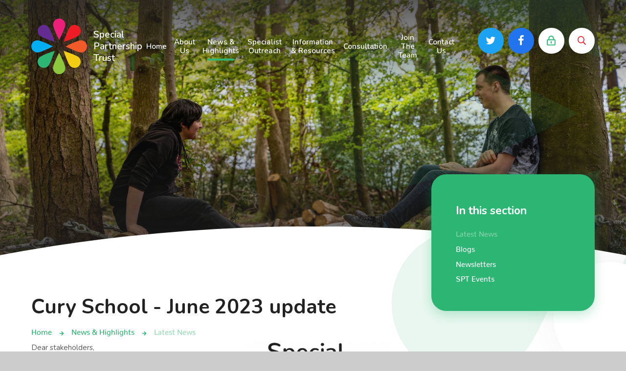

--- FILE ---
content_type: text/html
request_url: https://www.specialpartnership.org/news/?pid=3&nid=1&storyid=149
body_size: 56311
content:

<!DOCTYPE html>
<!--[if IE 7]><html class="no-ios no-js lte-ie9 lte-ie8 lte-ie7" lang="en" xml:lang="en"><![endif]-->
<!--[if IE 8]><html class="no-ios no-js lte-ie9 lte-ie8"  lang="en" xml:lang="en"><![endif]-->
<!--[if IE 9]><html class="no-ios no-js lte-ie9"  lang="en" xml:lang="en"><![endif]-->
<!--[if !IE]><!--> <html class="no-ios no-js"  lang="en" xml:lang="en"><!--<![endif]-->
	<head>
		<meta http-equiv="X-UA-Compatible" content="IE=edge" />
		<meta http-equiv="content-type" content="text/html; charset=utf-8"/>
		
		<link rel="canonical" href="https://www.specialpartnership.org/news/?pid=3&amp;nid=1&amp;storyid=149">
		<link rel="stylesheet" integrity="sha512-SfTiTlX6kk+qitfevl/7LibUOeJWlt9rbyDn92a1DqWOw9vWG2MFoays0sgObmWazO5BQPiFucnnEAjpAB+/Sw==" crossorigin="anonymous" referrerpolicy="no-referrer" media="screen" href="https://cdnjs.cloudflare.com/ajax/libs/font-awesome/4.7.0/css/font-awesome.min.css?cache=260112">
<!--[if IE 7]><link rel="stylesheet" media="screen" href="https://cdn.juniperwebsites.co.uk/_includes/font-awesome/4.2.0/css/font-awesome-ie7.min.css?cache=v4.6.56.3">
<![endif]-->
		<title>Special Partnership Trust - Cury School - June 2023 update</title>
		
		<style type="text/css">
			:root {
				
				--col-pri: rgb(34, 34, 34);
				
				--col-sec: rgb(136, 136, 136);
				
			}
		</style>
		
<!--[if IE]>
<script>
console = {log:function(){return;}};
</script>
<![endif]-->

<script>
	var boolItemEditDisabled;
	var boolLanguageMode, boolLanguageEditOriginal;
	var boolViewingConnect;
	var boolConnectDashboard;
	var displayRegions = [];
	var intNewFileCount = 0;
	strItemType = "news story";
	strSubItemType = "News Story";

	var featureSupport = {
		tagging: false,
		eventTagging: false
	};
	var boolLoggedIn = false;
boolAdminMode = false;
	var boolSuperUser = false;
strCookieBarStyle = 'shape';
	intParentPageID = "3";
	intCurrentItemID = 149;
	intCurrentCatID = 1;
boolIsHomePage = false;
	boolItemEditDisabled = true;
	boolLanguageEditOriginal=true;
	strCurrentLanguage='en-gb';	strFileAttachmentsUploadLocation = 'bottom';	boolViewingConnect = false;	boolConnectDashboard = false;	var objEditorComponentList = {};

</script>

<script src="https://cdn.juniperwebsites.co.uk/admin/_includes/js/mutation_events.min.js?cache=v4.6.56.3"></script>
<script src="https://cdn.juniperwebsites.co.uk/admin/_includes/js/jquery/jquery.js?cache=v4.6.56.3"></script>
<script src="https://cdn.juniperwebsites.co.uk/admin/_includes/js/jquery/jquery.prefilter.js?cache=v4.6.56.3"></script>
<script src="https://cdn.juniperwebsites.co.uk/admin/_includes/js/jquery/jquery.query.js?cache=v4.6.56.3"></script>
<script src="https://cdn.juniperwebsites.co.uk/admin/_includes/js/jquery/js.cookie.js?cache=v4.6.56.3"></script>
<script src="/_includes/editor/template-javascript.asp?cache=260112"></script>
<script src="/admin/_includes/js/functions/minified/functions.login.new.asp?cache=260112"></script>

  <script>

  </script>
<link href="https://www.specialpartnership.org/feeds/news.asp?nid=1&amp;pid=149&lang=en" rel="alternate" type="application/rss+xml" title="Special Partnership Trust - News Feed"><link href="https://www.specialpartnership.org/feeds/comments.asp?title=Cury School - June 2023 update&amp;storyid=149&amp;nid=1&amp;item=news&amp;pid=3&lang=en" rel="alternate" type="application/rss+xml" title="Special Partnership Trust - Cury School - June 2023 update - Blog Post Comments"><link rel="stylesheet" media="screen" href="/_site/css/main.css?cache=260112">
<link rel="stylesheet" media="screen" href="/_site/css/content.css?cache=260112">


	<meta name="mobile-web-app-capable" content="yes">
	<meta name="apple-mobile-web-app-capable" content="yes">
	<meta name="viewport" content="width=device-width, initial-scale=1, minimum-scale=1, maximum-scale=1">
	<link rel="author" href="/humans.txt">
	<link rel="icon" href="/_site/images/favicons/favicon.ico">
	<link rel="apple-touch-icon" href="/_site/images/favicons/favicon.png">
	<link rel="preconnect" href="https://fonts.gstatic.com">
	<link href="https://fonts.googleapis.com/css2?family=Nunito:ital,wght@0,400;0,600;0,700;1,400;1,700&display=swap" rel="stylesheet"> 
	<link rel="stylesheet" href="https://use.typekit.net/too4rpv.css"> 
	<link rel="stylesheet" href="/_site/css/print.css" type="text/css" media="print">

	<script>
	var html = document.querySelector('html'), strMobClass = 'no-mobile'
	html.classList.remove('no-ios')
	navigator.userAgent.match(/(Android|webOS|iPhone|iPad|Windows Phone)/g) && (strMobClass = 'mobile')
	html.classList.add( strMobClass )
	</script>

	<svg style="visibility: hidden; position: absolute;">
		<defs>
			<symbol id="curve" viewBox="0 0 1480 80" preserveAspectRatio="none"><path d="M1480.001 68.169A4002.941 4002.941 0 00802.213 0h-125.3A4003.014 4003.014 0 00.005 68v12h1479.996z"/></symbol>
			<symbol id="icon_plus" viewBox="0 0 19 19"><path d="M17.5,8H11V1.5a1.5,1.5,0,0,0-3,0V8H1.5a1.5,1.5,0,0,0,0,3H8v6.5a1.5,1.5,0,0,0,3,0V11h6.5a1.5,1.5,0,0,0,0-3Z"/></symbol>
			<symbol id="icon_plus2" viewBox="0 0 20 20"><path d="M18,8H12V2A2,2,0,0,0,8,2V8H2a2,2,0,0,0,0,4H8v6a2,2,0,0,0,4,0V12h6a2,2,0,0,0,0-4Z"/></symbol>
			<symbol id="icon_minus" viewBox="0 0 20 20"><path class="cls-1" d="M18,12H2A2,2,0,0,1,2,8H18a2,2,0,0,1,0,4Z"/></symbol>
			<symbol id="logo" viewBox="0 0 120 120"><path d="M73.177 13.177c0 7.277-13.081 33.1-13.081 33.1s-13.274-25.826-13.274-33.1A13.26 13.26 0 0160.096 0a13.1 13.1 0 0113.081 13.177z"/><path d="M46.818 106.822c0-7.277 13.081-33.1 13.081-33.1s13.273 25.826 13.273 33.1a13.26 13.26 0 01-13.273 13.177 13.1 13.1 0 01-13.081-13.177z"/><path d="M36.208 17.574c5.146 5.146 14.159 32.657 14.159 32.657S22.72 41.355 17.573 36.209a13.26 13.26 0 01.068-18.7 13.1 13.1 0 0118.567.065z"/><path d="M83.791 102.422c-5.146-5.146-14.158-32.657-14.158-32.657s27.647 8.876 32.793 14.022a13.259 13.259 0 01-.068 18.7 13.1 13.1 0 01-18.567-.065z"/><path d="M13.177 46.823c7.277 0 33.1 13.081 33.1 13.081s-25.826 13.273-33.1 13.273A13.26 13.26 0 010 59.904a13.1 13.1 0 0113.177-13.081z"/><path d="M106.823 73.177c-7.277 0-33.1-13.081-33.1-13.081s25.826-13.274 33.1-13.274A13.26 13.26 0 01120 60.096a13.1 13.1 0 01-13.177 13.081z"/><path d="M17.573 83.791c5.146-5.146 32.657-14.159 32.657-14.159s-8.876 27.647-14.022 32.794a13.26 13.26 0 01-18.7-.068 13.1 13.1 0 01.065-18.567z"/><path d="M102.426 36.208c-5.146 5.146-32.657 14.158-32.657 14.158s8.876-27.647 14.022-32.793a13.259 13.259 0 0118.7.068 13.1 13.1 0 01-.065 18.567z"/></symbol>

			<!-- reload code: [base64] -->
			<!-- LIGHT -->
			<symbol id="fa--arrow-to-bottom--fal" viewbox="0 0 384 512"><path d="M348.5 264l-148 148.5c-4.7 4.7-12.3 4.7-17 0L35.5 264c-4.7-4.7-4.7-12.3 0-17l7.1-7.1c4.7-4.7 12.3-4.7 17 0l115.4 116V44c0-6.6 5.4-12 12-12h10c6.6 0 12 5.4 12 12v311.9L324.4 240c4.7-4.7 12.3-4.7 17 0l7.1 7.1c4.7 4.6 4.7 12.2 0 16.9zM384 468v-8c0-6.6-5.4-12-12-12H12c-6.6 0-12 5.4-12 12v8c0 6.6 5.4 12 12 12h360c6.6 0 12-5.4 12-12z"></path></symbol>
			<symbol id="fa--exclamation-circle--fal" viewbox="0 0 512 512"><path d="M256 40c118.621 0 216 96.075 216 216 0 119.291-96.61 216-216 216-119.244 0-216-96.562-216-216 0-119.203 96.602-216 216-216m0-32C119.043 8 8 119.083 8 256c0 136.997 111.043 248 248 248s248-111.003 248-248C504 119.083 392.957 8 256 8zm-11.49 120h22.979c6.823 0 12.274 5.682 11.99 12.5l-7 168c-.268 6.428-5.556 11.5-11.99 11.5h-8.979c-6.433 0-11.722-5.073-11.99-11.5l-7-168c-.283-6.818 5.167-12.5 11.99-12.5zM256 340c-15.464 0-28 12.536-28 28s12.536 28 28 28 28-12.536 28-28-12.536-28-28-28z"></path></symbol>
			<symbol id="fa--file-alt--fal" viewbox="0 0 384 512"><path d="M369.9 97.9L286 14C277 5 264.8-.1 252.1-.1H48C21.5 0 0 21.5 0 48v416c0 26.5 21.5 48 48 48h288c26.5 0 48-21.5 48-48V131.9c0-12.7-5.1-25-14.1-34zm-22.6 22.7c2.1 2.1 3.5 4.6 4.2 7.4H256V32.5c2.8.7 5.3 2.1 7.4 4.2l83.9 83.9zM336 480H48c-8.8 0-16-7.2-16-16V48c0-8.8 7.2-16 16-16h176v104c0 13.3 10.7 24 24 24h104v304c0 8.8-7.2 16-16 16zm-48-244v8c0 6.6-5.4 12-12 12H108c-6.6 0-12-5.4-12-12v-8c0-6.6 5.4-12 12-12h168c6.6 0 12 5.4 12 12zm0 64v8c0 6.6-5.4 12-12 12H108c-6.6 0-12-5.4-12-12v-8c0-6.6 5.4-12 12-12h168c6.6 0 12 5.4 12 12zm0 64v8c0 6.6-5.4 12-12 12H108c-6.6 0-12-5.4-12-12v-8c0-6.6 5.4-12 12-12h168c6.6 0 12 5.4 12 12z"></path></symbol>
			<symbol id="fa--times--fal" viewbox="0 0 320 512"><path d="M193.94 256L296.5 153.44l21.15-21.15c3.12-3.12 3.12-8.19 0-11.31l-22.63-22.63c-3.12-3.12-8.19-3.12-11.31 0L160 222.06 36.29 98.34c-3.12-3.12-8.19-3.12-11.31 0L2.34 120.97c-3.12 3.12-3.12 8.19 0 11.31L126.06 256 2.34 379.71c-3.12 3.12-3.12 8.19 0 11.31l22.63 22.63c3.12 3.12 8.19 3.12 11.31 0L160 289.94 262.56 392.5l21.15 21.15c3.12 3.12 8.19 3.12 11.31 0l22.63-22.63c3.12-3.12 3.12-8.19 0-11.31L193.94 256z"></path></symbol>
			<!-- REGULAR -->
			<symbol id="fa--arrow-down--far" viewbox="0 0 448 512"><path d="M441.9 250.1l-19.8-19.8c-4.7-4.7-12.3-4.7-17 0L250 385.4V44c0-6.6-5.4-12-12-12h-28c-6.6 0-12 5.4-12 12v341.4L42.9 230.3c-4.7-4.7-12.3-4.7-17 0L6.1 250.1c-4.7 4.7-4.7 12.3 0 17l209.4 209.4c4.7 4.7 12.3 4.7 17 0l209.4-209.4c4.7-4.7 4.7-12.3 0-17z"></path></symbol>
			<symbol id="fa--arrow-left--far" viewbox="0 0 448 512"><path d="M229.9 473.899l19.799-19.799c4.686-4.686 4.686-12.284 0-16.971L94.569 282H436c6.627 0 12-5.373 12-12v-28c0-6.627-5.373-12-12-12H94.569l155.13-155.13c4.686-4.686 4.686-12.284 0-16.971L229.9 38.101c-4.686-4.686-12.284-4.686-16.971 0L3.515 247.515c-4.686 4.686-4.686 12.284 0 16.971L212.929 473.9c4.686 4.686 12.284 4.686 16.971-.001z"></path></symbol>
			<symbol id="fa--arrow-right--far" viewbox="0 0 448 512"><path d="M218.101 38.101L198.302 57.9c-4.686 4.686-4.686 12.284 0 16.971L353.432 230H12c-6.627 0-12 5.373-12 12v28c0 6.627 5.373 12 12 12h341.432l-155.13 155.13c-4.686 4.686-4.686 12.284 0 16.971l19.799 19.799c4.686 4.686 12.284 4.686 16.971 0l209.414-209.414c4.686-4.686 4.686-12.284 0-16.971L235.071 38.101c-4.686-4.687-12.284-4.687-16.97 0z"></path></symbol>
			<symbol id="fa--arrow-up--far" viewbox="0 0 448 512"><path d="M6.101 261.899L25.9 281.698c4.686 4.686 12.284 4.686 16.971 0L198 126.568V468c0 6.627 5.373 12 12 12h28c6.627 0 12-5.373 12-12V126.568l155.13 155.13c4.686 4.686 12.284 4.686 16.971 0l19.799-19.799c4.686-4.686 4.686-12.284 0-16.971L232.485 35.515c-4.686-4.686-12.284-4.686-16.971 0L6.101 244.929c-4.687 4.686-4.687 12.284 0 16.97z"></path></symbol>
			<symbol id="fa--envelope--far" viewbox="0 0 512 512"><path d="M464 64H48C21.49 64 0 85.49 0 112v288c0 26.51 21.49 48 48 48h416c26.51 0 48-21.49 48-48V112c0-26.51-21.49-48-48-48zm0 48v40.805c-22.422 18.259-58.168 46.651-134.587 106.49-16.841 13.247-50.201 45.072-73.413 44.701-23.208.375-56.579-31.459-73.413-44.701C106.18 199.465 70.425 171.067 48 152.805V112h416zM48 400V214.398c22.914 18.251 55.409 43.862 104.938 82.646 21.857 17.205 60.134 55.186 103.062 54.955 42.717.231 80.509-37.199 103.053-54.947 49.528-38.783 82.032-64.401 104.947-82.653V400H48z"></path></symbol>
			<symbol id="fa--lock-alt--far" viewbox="0 0 448 512"><path d="M224 412c-15.5 0-28-12.5-28-28v-64c0-15.5 12.5-28 28-28s28 12.5 28 28v64c0 15.5-12.5 28-28 28zm224-172v224c0 26.5-21.5 48-48 48H48c-26.5 0-48-21.5-48-48V240c0-26.5 21.5-48 48-48h32v-48C80 64.5 144.8-.2 224.4 0 304 .2 368 65.8 368 145.4V192h32c26.5 0 48 21.5 48 48zm-320-48h192v-48c0-52.9-43.1-96-96-96s-96 43.1-96 96v48zm272 48H48v224h352V240z"></path></symbol>
			<symbol id="fa--map-marker-alt--far" viewbox="0 0 384 512"><path d="M192 0C85.903 0 0 86.014 0 192c0 71.117 23.991 93.341 151.271 297.424 18.785 30.119 62.694 30.083 81.457 0C360.075 285.234 384 263.103 384 192 384 85.903 297.986 0 192 0zm0 464C64.576 259.686 48 246.788 48 192c0-79.529 64.471-144 144-144s144 64.471 144 144c0 54.553-15.166 65.425-144 272zm-80-272c0-44.183 35.817-80 80-80s80 35.817 80 80-35.817 80-80 80-80-35.817-80-80z"></path></symbol>
			<symbol id="fa--phone--far" viewbox="0 0 512 512"><path d="M476.5 22.9L382.3 1.2c-21.6-5-43.6 6.2-52.3 26.6l-43.5 101.5c-8 18.6-2.6 40.6 13.1 53.4l40 32.7C311 267.8 267.8 311 215.4 339.5l-32.7-40c-12.8-15.7-34.8-21.1-53.4-13.1L27.7 329.9c-20.4 8.7-31.5 30.7-26.6 52.3l21.7 94.2c4.8 20.9 23.2 35.5 44.6 35.5C312.3 512 512 313.7 512 67.5c0-21.4-14.6-39.8-35.5-44.6zM69.3 464l-20.9-90.7 98.2-42.1 55.7 68.1c98.8-46.4 150.6-98 197-197l-68.1-55.7 42.1-98.2L464 69.3C463 286.9 286.9 463 69.3 464z"></path></symbol>
			<symbol id="fa--search--far" viewbox="0 0 512 512"><path d="M508.5 468.9L387.1 347.5c-2.3-2.3-5.3-3.5-8.5-3.5h-13.2c31.5-36.5 50.6-84 50.6-136C416 93.1 322.9 0 208 0S0 93.1 0 208s93.1 208 208 208c52 0 99.5-19.1 136-50.6v13.2c0 3.2 1.3 6.2 3.5 8.5l121.4 121.4c4.7 4.7 12.3 4.7 17 0l22.6-22.6c4.7-4.7 4.7-12.3 0-17zM208 368c-88.4 0-160-71.6-160-160S119.6 48 208 48s160 71.6 160 160-71.6 160-160 160z"></path></symbol>
			<!-- SOLID -->
			<symbol id="fa--arrow-right--fas" viewbox="0 0 448 512"><path d="M190.5 66.9l22.2-22.2c9.4-9.4 24.6-9.4 33.9 0L441 239c9.4 9.4 9.4 24.6 0 33.9L246.6 467.3c-9.4 9.4-24.6 9.4-33.9 0l-22.2-22.2c-9.5-9.5-9.3-25 .4-34.3L311.4 296H24c-13.3 0-24-10.7-24-24v-32c0-13.3 10.7-24 24-24h287.4L190.9 101.2c-9.8-9.3-10-24.8-.4-34.3z"></path></symbol>
			<symbol id="fa--play--fas" viewbox="0 0 448 512"><path d="M424.4 214.7L72.4 6.6C43.8-10.3 0 6.1 0 47.9V464c0 37.5 40.7 60.1 72.4 41.3l352-208c31.4-18.5 31.5-64.1 0-82.6z"></path></symbol>
		</defs>
	</svg><link rel="stylesheet" media="screen" href="https://cdn.juniperwebsites.co.uk/_includes/css/content-blocks.css?cache=v4.6.56.3">
<link rel="stylesheet" media="screen" href="/_includes/css/cookie-colour.asp?cache=260112">
<link rel="stylesheet" media="screen" href="https://cdn.juniperwebsites.co.uk/_includes/css/cookies.css?cache=v4.6.56.3">
<link rel="stylesheet" media="screen" href="https://cdn.juniperwebsites.co.uk/_includes/css/cookies.advanced.css?cache=v4.6.56.3">
<link rel="stylesheet" media="screen" href="/_site/css/news.css?cache=260112">
<link rel="stylesheet" media="screen" href="https://cdn.juniperwebsites.co.uk/_includes/css/overlord.css?cache=v4.6.56.3">
<link rel="stylesheet" media="screen" href="https://cdn.juniperwebsites.co.uk/_includes/css/templates.css?cache=v4.6.56.3">
<link rel="stylesheet" media="screen" href="/_site/css/attachments.css?cache=260112">
<link rel="stylesheet" media="screen" href="/_site/css/templates.css?cache=260112">
<style>#print_me { display: none;}</style><script src="https://cdn.juniperwebsites.co.uk/admin/_includes/js/modernizr.js?cache=v4.6.56.3"></script>

        <meta property="og:site_name" content="Special Partnership Trust" />
        <meta property="og:title" content="Cury School - June 2023 update" />
        <meta property="og:image" content="https://www.specialpartnership.org/_site/data/images/news/149/sptblacktext.jpg" />
        <meta property="og:type" content="website" />
        <meta property="twitter:card" content="summary" />
</head>


    <body>


<div id="print_me"></div>
<div class="mason mason--inner mason--type_news-story mason--noadmin mason--nosecure">

	<section class="access">
		<a class="access__anchor" name="header"></a>
		<a class="access__link" href="#content">Skip to content &darr;</a>
	</section>

	

	<header class="header parent block-d" id="header">
		<div class="header__main header__sticky">
			<a class="header__logo logo" href="/">
				<img src="/_site/images/design/logo.svg" alt="Special Partnership Trust">
				<h1>Special <br>Partnership <br>Trust</h1>
			</a>
			
			<button class="menu__btn ms-icon" data-toggle=".mason--menu" aria-label="Toggle mobile menu">
				<span class="menu__btn__icon"><span></span><span></span><span></span><span></span><span></span></span>
			</button>
			
			<section class="menu parent block-l">
				<div class="menu__main">
					<nav class="menu__main__lower menu__bar ms-center">
						<ul><li class="menu__bar__item menu__bar__item--page_1" data-theme=""><a class="menu__bar__item__link a_block" id="page_1" href="/"><span>Home</span></a><button class="menu__bar__item__button" data-tab=".menu__bar__item--page_1--expand"><i class="menu__bar__item__button__icon fa fa-angle-down col-sub-theme"></i></button></li><li class="menu__bar__item menu__bar__item--page_6 menu__bar__item--subitems" data-theme="blue"><a class="menu__bar__item__link a_block" id="page_6" href="/page/?title=About+Us&amp;pid=6"><span>About Us</span></a><button class="menu__bar__item__button" data-tab=".menu__bar__item--page_6--expand"><i class="menu__bar__item__button__icon fa fa-angle-down col-sub-theme"></i></button><ul class="menu__bar__item__sub"><li class="menu__bar__item menu__bar__item--page_43" data-theme=""><a class="menu__bar__item__link a_block" id="page_43" href="/page/?title=Welcome+from+the+CEO&amp;pid=43"><span>Welcome from the CEO</span></a><button class="menu__bar__item__button" data-tab=".menu__bar__item--page_43--expand"><i class="menu__bar__item__button__icon fa fa-angle-down col-sub-theme"></i></button></li><li class="menu__bar__item menu__bar__item--page_82" data-theme=""><a class="menu__bar__item__link a_block" id="page_82" href="/page/?title=Identity+and+Values&amp;pid=82"><span>Identity and Values</span></a><button class="menu__bar__item__button" data-tab=".menu__bar__item--page_82--expand"><i class="menu__bar__item__button__icon fa fa-angle-down col-sub-theme"></i></button></li><li class="menu__bar__item menu__bar__item--page_14" data-theme=""><a class="menu__bar__item__link a_block" id="page_14" href="/page/?title=Leadership+and+Governance&amp;pid=14"><span>Leadership and Governance</span></a><button class="menu__bar__item__button" data-tab=".menu__bar__item--page_14--expand"><i class="menu__bar__item__button__icon fa fa-angle-down col-sub-theme"></i></button></li><li class="menu__bar__item menu__bar__item--page_8" data-theme=""><a class="menu__bar__item__link a_block" id="page_8" href="/page/?title=Meet+the+Team&amp;pid=8"><span>Meet the Team</span></a><button class="menu__bar__item__button" data-tab=".menu__bar__item--page_8--expand"><i class="menu__bar__item__button__icon fa fa-angle-down col-sub-theme"></i></button></li><li class="menu__bar__item menu__bar__item--page_42" data-theme=""><a class="menu__bar__item__link a_block" id="page_42" href="/page/?title=Our+Schools+and+ARBs&amp;pid=42"><span>Our Schools and ARBs</span></a><button class="menu__bar__item__button" data-tab=".menu__bar__item--page_42--expand"><i class="menu__bar__item__button__icon fa fa-angle-down col-sub-theme"></i></button></li><li class="menu__bar__item menu__bar__item--page_40" data-theme=""><a class="menu__bar__item__link a_block" id="page_40" href="/growth"><span>Partnerships and Growth</span></a><button class="menu__bar__item__button" data-tab=".menu__bar__item--page_40--expand"><i class="menu__bar__item__button__icon fa fa-angle-down col-sub-theme"></i></button></li></ul></li><li class="menu__bar__item menu__bar__item--page_3 menu__bar__item--subitems menu__bar__item--selected" data-theme=""><a class="menu__bar__item__link a_block" id="page_3" href="/news-and-events"><span>News &amp; Highlights</span></a><button class="menu__bar__item__button" data-tab=".menu__bar__item--page_3--expand"><i class="menu__bar__item__button__icon fa fa-angle-down col-sub-theme"></i></button><ul class="menu__bar__item__sub"><li class="menu__bar__item menu__bar__item--news_category_1 menu__bar__item--selected" data-theme=""><a class="menu__bar__item__link a_block" id="news_category_1" href="/news/?pid=3&amp;nid=1"><span>Latest News</span></a><button class="menu__bar__item__button" data-tab=".menu__bar__item--news_category_1--expand"><i class="menu__bar__item__button__icon fa fa-angle-down col-sub-theme"></i></button></li><li class="menu__bar__item menu__bar__item--news_category_4" data-theme=""><a class="menu__bar__item__link a_block" id="news_category_4" href="/news/?pid=3&amp;nid=4"><span>Blogs</span></a><button class="menu__bar__item__button" data-tab=".menu__bar__item--news_category_4--expand"><i class="menu__bar__item__button__icon fa fa-angle-down col-sub-theme"></i></button></li><li class="menu__bar__item menu__bar__item--news_category_7" data-theme=""><a class="menu__bar__item__link a_block" id="news_category_7" href="/news/?pid=3&amp;nid=7"><span>Newsletters</span></a><button class="menu__bar__item__button" data-tab=".menu__bar__item--news_category_7--expand"><i class="menu__bar__item__button__icon fa fa-angle-down col-sub-theme"></i></button></li><li class="menu__bar__item menu__bar__item--url_5" data-theme=""><a class="menu__bar__item__link a_block" id="url_5" href="/calendar/?calid=2&amp;pid=3&amp;viewid=5"><span>SPT Events</span></a><button class="menu__bar__item__button" data-tab=".menu__bar__item--url_5--expand"><i class="menu__bar__item__button__icon fa fa-angle-down col-sub-theme"></i></button></li></ul></li><li class="menu__bar__item menu__bar__item--page_84 menu__bar__item--subitems" data-theme="green2"><a class="menu__bar__item__link a_block" id="page_84" href="/page/?title=Specialist+Outreach&amp;pid=84"><span>Specialist Outreach</span></a><button class="menu__bar__item__button" data-tab=".menu__bar__item--page_84--expand"><i class="menu__bar__item__button__icon fa fa-angle-down col-sub-theme"></i></button><ul class="menu__bar__item__sub"><li class="menu__bar__item menu__bar__item--page_106" data-theme=""><a class="menu__bar__item__link a_block" id="page_106" href="/page/?title=About+Us&amp;pid=106"><span>About Us</span></a><button class="menu__bar__item__button" data-tab=".menu__bar__item--page_106--expand"><i class="menu__bar__item__button__icon fa fa-angle-down col-sub-theme"></i></button></li><li class="menu__bar__item menu__bar__item--page_107" data-theme=""><a class="menu__bar__item__link a_block" id="page_107" href="/page/?title=Cornwall+Outreach&amp;pid=107"><span>Cornwall Outreach</span></a><button class="menu__bar__item__button" data-tab=".menu__bar__item--page_107--expand"><i class="menu__bar__item__button__icon fa fa-angle-down col-sub-theme"></i></button></li><li class="menu__bar__item menu__bar__item--page_108" data-theme=""><a class="menu__bar__item__link a_block" id="page_108" href="/page/?title=Devon+Outreach&amp;pid=108"><span>Devon Outreach</span></a><button class="menu__bar__item__button" data-tab=".menu__bar__item--page_108--expand"><i class="menu__bar__item__button__icon fa fa-angle-down col-sub-theme"></i></button></li><li class="menu__bar__item menu__bar__item--page_112" data-theme=""><a class="menu__bar__item__link a_block" id="page_112" href="/page/?title=Meet+the+Team&amp;pid=112"><span>Meet the Team</span></a><button class="menu__bar__item__button" data-tab=".menu__bar__item--page_112--expand"><i class="menu__bar__item__button__icon fa fa-angle-down col-sub-theme"></i></button></li></ul></li><li class="menu__bar__item menu__bar__item--page_77 menu__bar__item--subitems" data-theme="purple"><a class="menu__bar__item__link a_block" id="page_77" href="/page/?title=Information+%26amp%3B+Resources&amp;pid=77"><span>Information &amp; Resources</span></a><button class="menu__bar__item__button" data-tab=".menu__bar__item--page_77--expand"><i class="menu__bar__item__button__icon fa fa-angle-down col-sub-theme"></i></button><ul class="menu__bar__item__sub"><li class="menu__bar__item menu__bar__item--page_38" data-theme=""><a class="menu__bar__item__link a_block" id="page_38" href="/page/?title=Autism+Education+Trust+partner+for+Cornwall&amp;pid=38"><span>Autism Education Trust partner for Cornwall</span></a><button class="menu__bar__item__button" data-tab=".menu__bar__item--page_38--expand"><i class="menu__bar__item__button__icon fa fa-angle-down col-sub-theme"></i></button></li><li class="menu__bar__item menu__bar__item--page_15" data-theme=""><a class="menu__bar__item__link a_block" id="page_15" href="/page/?title=Admissions&amp;pid=15"><span>Admissions</span></a><button class="menu__bar__item__button" data-tab=".menu__bar__item--page_15--expand"><i class="menu__bar__item__button__icon fa fa-angle-down col-sub-theme"></i></button></li><li class="menu__bar__item menu__bar__item--page_17" data-theme=""><a class="menu__bar__item__link a_block" id="page_17" href="/page/?title=Ofsted&amp;pid=17"><span>Ofsted</span></a><button class="menu__bar__item__button" data-tab=".menu__bar__item--page_17--expand"><i class="menu__bar__item__button__icon fa fa-angle-down col-sub-theme"></i></button></li><li class="menu__bar__item menu__bar__item--page_13" data-theme=""><a class="menu__bar__item__link a_block" id="page_13" href="/page/?title=Trust+Policies&amp;pid=13"><span>Trust Policies</span></a><button class="menu__bar__item__button" data-tab=".menu__bar__item--page_13--expand"><i class="menu__bar__item__button__icon fa fa-angle-down col-sub-theme"></i></button></li><li class="menu__bar__item menu__bar__item--page_7" data-theme=""><a class="menu__bar__item__link a_block" id="page_7" href="/page/?title=Pupil+Premium+%2F+Disadvantage&amp;pid=7"><span>Pupil Premium / Disadvantage</span></a><button class="menu__bar__item__button" data-tab=".menu__bar__item--page_7--expand"><i class="menu__bar__item__button__icon fa fa-angle-down col-sub-theme"></i></button></li><li class="menu__bar__item menu__bar__item--page_16" data-theme=""><a class="menu__bar__item__link a_block" id="page_16" href="/page/?title=Safeguarding&amp;pid=16"><span>Safeguarding</span></a><button class="menu__bar__item__button" data-tab=".menu__bar__item--page_16--expand"><i class="menu__bar__item__button__icon fa fa-angle-down col-sub-theme"></i></button></li><li class="menu__bar__item menu__bar__item--page_33" data-theme=""><a class="menu__bar__item__link a_block" id="page_33" href="/page/?title=Local+Governing+Bodies&amp;pid=33"><span>Local Governing Bodies</span></a><button class="menu__bar__item__button" data-tab=".menu__bar__item--page_33--expand"><i class="menu__bar__item__button__icon fa fa-angle-down col-sub-theme"></i></button></li><li class="menu__bar__item menu__bar__item--page_93" data-theme=""><a class="menu__bar__item__link a_block" id="page_93" href="/page/?title=Attendance&amp;pid=93"><span>Attendance</span></a><button class="menu__bar__item__button" data-tab=".menu__bar__item--page_93--expand"><i class="menu__bar__item__button__icon fa fa-angle-down col-sub-theme"></i></button></li><li class="menu__bar__item menu__bar__item--page_100" data-theme=""><a class="menu__bar__item__link a_block" id="page_100" href="/page/?title=Learning+Communities&amp;pid=100"><span>Learning Communities</span></a><button class="menu__bar__item__button" data-tab=".menu__bar__item--page_100--expand"><i class="menu__bar__item__button__icon fa fa-angle-down col-sub-theme"></i></button></li><li class="menu__bar__item menu__bar__item--page_92" data-theme=""><a class="menu__bar__item__link a_block" id="page_92" href="/page/?title=SPT+%2D+Internal+Training+and+CPD&amp;pid=92"><span>SPT - Internal Training and CPD</span></a><button class="menu__bar__item__button" data-tab=".menu__bar__item--page_92--expand"><i class="menu__bar__item__button__icon fa fa-angle-down col-sub-theme"></i></button></li><li class="menu__bar__item menu__bar__item--page_114" data-theme=""><a class="menu__bar__item__link a_block" id="page_114" href="/page/?title=The+Steve+Colwill+Grant&amp;pid=114"><span>The Steve Colwill Grant</span></a><button class="menu__bar__item__button" data-tab=".menu__bar__item--page_114--expand"><i class="menu__bar__item__button__icon fa fa-angle-down col-sub-theme"></i></button></li><li class="menu__bar__item menu__bar__item--page_104" data-theme=""><a class="menu__bar__item__link a_block" id="page_104" href="/page/?title=Website+Accessibility+Statement&amp;pid=104"><span>Website Accessibility Statement</span></a><button class="menu__bar__item__button" data-tab=".menu__bar__item--page_104--expand"><i class="menu__bar__item__button__icon fa fa-angle-down col-sub-theme"></i></button></li></ul></li><li class="menu__bar__item menu__bar__item--page_88 menu__bar__item--subitems" data-theme=""><a class="menu__bar__item__link a_block" id="page_88" href="/page/?title=Consultation&amp;pid=88"><span>Consultation</span></a><button class="menu__bar__item__button" data-tab=".menu__bar__item--page_88--expand"><i class="menu__bar__item__button__icon fa fa-angle-down col-sub-theme"></i></button><ul class="menu__bar__item__sub"><li class="menu__bar__item menu__bar__item--page_99" data-theme=""><a class="menu__bar__item__link a_block" id="page_99" href="/page/?title=Karder+Hub+%2DSpecial+Partnership+Trust+Consultation&amp;pid=99"><span>Karder Hub -Special Partnership Trust Consultation</span></a><button class="menu__bar__item__button" data-tab=".menu__bar__item--page_99--expand"><i class="menu__bar__item__button__icon fa fa-angle-down col-sub-theme"></i></button></li><li class="menu__bar__item menu__bar__item--page_90" data-theme=""><a class="menu__bar__item__link a_block" id="page_90" href="/page/?title=Roscadghill+%2D+Special+Partnership+Trust+Consultation&amp;pid=90"><span>Roscadghill - Special Partnership Trust Consultation</span></a><button class="menu__bar__item__button" data-tab=".menu__bar__item--page_90--expand"><i class="menu__bar__item__button__icon fa fa-angle-down col-sub-theme"></i></button></li></ul></li><li class="menu__bar__item menu__bar__item--page_78 menu__bar__item--subitems" data-theme="pink"><a class="menu__bar__item__link a_block" id="page_78" href="/page/?title=Join+The+Team&amp;pid=78"><span>Join The Team</span></a><button class="menu__bar__item__button" data-tab=".menu__bar__item--page_78--expand"><i class="menu__bar__item__button__icon fa fa-angle-down col-sub-theme"></i></button><ul class="menu__bar__item__sub"><li class="menu__bar__item menu__bar__item--news_category_2" data-theme=""><a class="menu__bar__item__link a_block" id="news_category_2" href="/news/?pid=78&amp;nid=2"><span>Vacancies</span></a><button class="menu__bar__item__button" data-tab=".menu__bar__item--news_category_2--expand"><i class="menu__bar__item__button__icon fa fa-angle-down col-sub-theme"></i></button></li><li class="menu__bar__item menu__bar__item--page_54" data-theme=""><a class="menu__bar__item__link a_block" id="page_54" href="/page/?title=Train+to+Teach+with+SPT&amp;pid=54"><span>Train to Teach with SPT</span></a><button class="menu__bar__item__button" data-tab=".menu__bar__item--page_54--expand"><i class="menu__bar__item__button__icon fa fa-angle-down col-sub-theme"></i></button></li><li class="menu__bar__item menu__bar__item--page_39" data-theme=""><a class="menu__bar__item__link a_block" id="page_39" href="/page/?title=Join+Us&amp;pid=39"><span>Join Us</span></a><button class="menu__bar__item__button" data-tab=".menu__bar__item--page_39--expand"><i class="menu__bar__item__button__icon fa fa-angle-down col-sub-theme"></i></button></li><li class="menu__bar__item menu__bar__item--page_83" data-theme=""><a class="menu__bar__item__link a_block" id="page_83" href="/page/?title=Become+a+Governance+Volunteer+with+the+Special+Partnership+Trust&amp;pid=83"><span>Become a Governance Volunteer with the Special Partnership Trust</span></a><button class="menu__bar__item__button" data-tab=".menu__bar__item--page_83--expand"><i class="menu__bar__item__button__icon fa fa-angle-down col-sub-theme"></i></button></li></ul></li><li class="menu__bar__item menu__bar__item--page_2" data-theme="orange"><a class="menu__bar__item__link a_block" id="page_2" href="/contact-us"><span>Contact Us</span></a><button class="menu__bar__item__button" data-tab=".menu__bar__item--page_2--expand"><i class="menu__bar__item__button__icon fa fa-angle-down col-sub-theme"></i></button></li></ul>
						<div class="menu__extra">
							<div class="iconlinks">
								<ul class="list">
									<li class="iconlinks__item" data-type="social"><a class="a_block" href="https://twitter.com/SPTrust1" target="_blank"><span class="iconlinks__item__icon ms-icon" data-type="twitter"> <i class="fa fa-twitter" aria-hidden="true"></i> </span></a></li><li class="iconlinks__item" data-type="social"><a class="a_block" href="https://www.facebook.com/specialpartnershiptrust" target="_blank"><span class="iconlinks__item__icon ms-icon" data-type="facebook"> <i class="fa fa-facebook" aria-hidden="true"></i> </span></a></li><div class="iconlinks__link"><li class="iconlinks__item"> <a class="a_block" href=""> <span class="iconlinks__item__icon ms-icon"> <svg class="fa--lock-alt--far"><use href="#fa--lock-alt--far" xlink:href="#fa--lock-alt--far" x="0" y="0"/></svg> </span> <span class="iconlinks__item__txt">Staff login</span> </a></li></div><li class="iconlinks__item" data-type="search">
										<button class="search__btn ms-icon iconlinks__item__icon" data-toggle=".mason--searchbar" aria-label="Toggle search bar">
											<svg class="fa--search--far"><use href="#fa--search--far" xlink:href="#fa--search--far" x="0" y="0"/></svg>
										</button>
									</li>
								</ul>
							</div>
						</div>
					</nav>
				</div>
			</section>
		</div>
	</header>

	<div class="parent">
	
		
		<section class="hero parent block-d">
			<div class="hero__parallax js_parallax abs_fill" parallax-type="onreach" parallax-speed="3">
				<ul class="hero__slideshow abs_fill list">
					<li class="hero__slideshow__item abs_fill"><div class="hero__slideshow__item__img abs_fill" data-src="/_site/data/files/images/slideshow/3/A799D826BFA975CE245CF5130478092A.jpg" data-type="bg"></div></li>
				</ul>
			</div>
			
			<div class="curve">
				<svg class="abs_fill"><use href="#curve" xlink:href="#curve" x="0" y="0"/></svg>
			</div>
			
		</section>
		
	
	</div>

	<div class="searchbar__bg"></div>
	<div class="searchbar">
		<div class="fs24 w900">
			<svg class='searchbar__icon fa--search--fas col-sec'><use href='#fa--search--fas' xlink:href='#fa--search--fas' x='0' y='0'/></svg>
			<form method="post" action="/search/default.asp?pid=0">
			    <input class="searchbar__input" type="text" value="" name="searchValue" placeholder="Search" />
			</form>
			<button class="searchbar__close" data-remove=".mason--searchbar">
				<svg class='fa--times--fal'><use xlink:href='#fa--times--fal' href='#fa--times--fal' x='0' y='0'/></svg>
			</button>
		</div>
	</div>

	<main class="main parent block-l" >
		<div class="main__logo logo__bg col-theme js_parallax js_hit" parallax-type="center" parallax-speed="-6">
			
				<svg class="abs_fill"><use href="#logo" xlink:href="#logo" x="0" y="0"/></svg>
			
		</div>
		<span class="main__decor bg-circle js_parallax" parallax-type="center" parallax-speed="-12"><span></span></span>
 
		<div class="main__center ms-center " data-offset="200">

			<div class="content content--news_story">
				<a class="content__anchor" name="content" id="content"></a>
				<h1 class="content__title" id="itemTitle">Cury School - June 2023 update</h1><ul class="content__path"><li class="content__path__item content__path__item--page_1"><span class="content__path__item__sep"><svg class="fa--arrow-right--fas"><use href="#fa--arrow-right--fas" xlink:href="#fa--arrow-right--fas" x="0" y="0"/></svg></span><a class="content__path__item__link" id="page_1" href="/">Home</a></li><li class="content__path__item content__path__item--page_3 content__path__item--selected"><span class="content__path__item__sep"><svg class="fa--arrow-right--fas"><use href="#fa--arrow-right--fas" xlink:href="#fa--arrow-right--fas" x="0" y="0"/></svg></span><a class="content__path__item__link" id="page_3" href="/news-and-events">News &amp; Highlights</a></li><li class="content__path__item content__path__item--news_category_1 content__path__item--selected"><span class="content__path__item__sep"><svg class="fa--arrow-right--fas"><use href="#fa--arrow-right--fas" xlink:href="#fa--arrow-right--fas" x="0" y="0"/></svg></span><a class="content__path__item__link" id="news_category_1" href="/news/?pid=3&amp;nid=1">Latest News</a></li></ul>

				<div class="content__region" ><div class="content__news__img"><img style="width: 100%; height: auto;" src="/_site/data/images/news/149/main-sptblacktext.jpg" alt=""/></div><div class="content__news__intro"><p style="margin-left:0cm; margin-right:0cm">Dear stakeholders,</p>

<p style="margin-left:0cm; margin-right:0cm">I am writing with an update on the development of Cury School.</p>
</div><div class="content__news__main"><p style="margin-left:0cm; margin-right:0cm">Following the process of consultation on the proposal to re-open Cury School as a satellite of Nancealverne School, the Department for Education has granted permission for the development of the school to proceed. Alongside the ongoing development of the offer at the school, the work to uplift the school building and grounds will move to its next phase. Specifically, this will involve seeking planning permission for changes to the external material of the roof, the addition of an extension to the rear of the school building and the extension of the current car park onto part of the school field.</p>

<p style="margin-left:0cm; margin-right:0cm">&nbsp;</p>

<p style="margin-left:0cm; margin-right:0cm">As Cury School will provide a specialist offer for primary age children who have Social Emotional Mental Health needs, a high staff to pupil ratio will be a key aspect of the provision. The numbers of staff and children arriving by transport will require an increase in space for vehicles. To provide this space, planning permission will be sought to develop some of the existing field behind the school into a parking and vehicle turning area. Exploratory soil test works have been carried out as part of the planning application process and it is anticipated that planning will be submitted early in July.</p>

<p style="margin-left:0cm; margin-right:0cm"><br />
The planning proposal will also include an application to replace the roof, as part of the works required to upgrade the school building. The existing concrete tile roof covering will be replaced with a modern metal sheet roof system to account for the existing low-level roof pitch, this will have similar character appearances to that of the recent hall extension. In addition, planning will be sought to extend the school building at the rear to accommodate a kitchen to cater for pupils&rsquo; meals and provide a learning space necessary for lifeskills and food related curriculum opportunities.</p>

<p style="margin-left:0cm; margin-right:0cm">&nbsp;</p>

<p style="margin-left:0cm; margin-right:0cm">The process of developing the capital works programme will run in parallel with the planning process and subject to planning being approved, it is anticipated that works on parking, fencing, security and external and internal building improvements would begin during the autumn.</p>

<p style="margin-left:0cm; margin-right:0cm"><br />
The educational and therapeutic offer at the school is being developed under the leadership of Ruth Carpenter, Headteacher at Nancealverne, alongside colleagues from across the Trust, external professionals and Trust partners. The shared vision and values of Trust and the Diocese are reflected in both the offer at the school and in the new school logo, both of which will be shared on the school website. The website will be live from September and will also provide ongoing information on the development of the school. The target opening date for Cury School is Easter 2024 and it is anticipated that the school will provide outreach to children who are transitioning into the school from earlier in the year.</p>

<p style="margin-left:0cm; margin-right:0cm">&nbsp;</p>

<p style="margin-left:0cm; margin-right:0cm">The Special Partnership Trust continues to work closely with the Department for Education, the Diocese of Truro and Cornwall Council to deliver the school. Updates on all aspects of the development will continue to be shared on the Special Partnership Trust website - <a href="https://www.specialpartnership.org/news/?pid=3&amp;nid=1">Special Partnership Trust - Latest News</a>.</p>
</div></div><div class="content__share"><ul class="content__share__list"><li class="content__share__list__icon content__share__list__icon--email hex--email"><a href="mailto:?subject=Cury%20School%20%2D%20June%202023%20update&amp;body=http%3A%2F%2Fwww%2Especialpartnership%2Eorg%2Fnews%2F%3Fpid%3D3%26nid%3D1%26storyid%3D149" target="_blank"><i class="fa fa-envelope-o"></i></a></li><li class="content__share__list__icon content__share__list__icon--facebook hex--facebook"><a href="https://www.facebook.com/sharer.php?u=http%3A%2F%2Fwww%2Especialpartnership%2Eorg%2Fnews%2F%3Fpid%3D3%26nid%3D1%26storyid%3D149" target="_blank"><i class="fa fa-facebook-square"></i></a></li><li class="content__share__list__icon content__share__list__icon--x hex--x"><a href="https://x.com/intent/post?url=http%3A%2F%2Fwww%2Especialpartnership%2Eorg%2Fnews%2F%3Fpid%3D3%26nid%3D1%26storyid%3D149" target="_blank"><svg aria-hidden='true' role='img' xmlns='http://www.w3.org/2000/svg' viewBox='0 0 512 512'><path fill='currentColor' d='M389.2 48h70.6L305.6 224.2 487 464H345L233.7 318.6 106.5 464H35.8L200.7 275.5 26.8 48H172.4L272.9 180.9 389.2 48zM364.4 421.8h39.1L151.1 88h-42L364.4 421.8z'/></svg></a></li><li class="content__share__list__icon content__share__list__icon--linkedin hex--linkedin"><a href="https://www.linkedin.com/shareArticle?mini=true&url=http%3A%2F%2Fwww%2Especialpartnership%2Eorg%2Fnews%2F%3Fpid%3D3%26nid%3D1%26storyid%3D149&title=Cury%20School%20%2D%20June%202023%20update" target="_blank"><i class="fa fa-linkedin-square"></i></a></li></ul>
<script>
	function loadmore(ele, event) {
		event.preventDefault();
		$.ajax({
			url: $(ele).attr('href'),
			dataType: "JSON",

			success: function(data) {
				$('.content__news__list').append(data.newsStories);
				if (data.moreLink) {
					$(ele).replaceWith(data.moreLink.replace(/&amp;/g, '&'));
				} else {
					$(ele).remove();
				}
			}
		});
	}
</script>
				</div>

				
			</div>

			
					<div class="sidebar parent">
						<span class="sidebar__decor bg-circle js_parallax" parallax-type="center" parallax-speed="-9"><span></span></span>
						
						<nav class="subnav parent block-d bg-theme ms-rounded">
							<a class="subnav__anchor" name="subnav"></a>
							<header class="subnav__header">
								<h3 class="subnav__title fs24">In this section</h3>
							</header>
							<div class="subnav__main w500">
								<ul class="subnav__list"><li class="subnav__list__item subnav__list__item--news_category_1 subnav__list__item--selected"><a class="a_block" id="news_category_1" href="/news/?pid=3&amp;nid=1"><span>Latest News</span></a></li><li class="subnav__list__item subnav__list__item--news_category_4"><a class="a_block" id="news_category_4" href="/news/?pid=3&amp;nid=4"><span>Blogs</span></a></li><li class="subnav__list__item subnav__list__item--news_category_7"><a class="a_block" id="news_category_7" href="/news/?pid=3&amp;nid=7"><span>Newsletters</span></a></li><li class="subnav__list__item subnav__list__item--url_5"><a class="a_block" id="url_5" href="/calendar/?calid=2&amp;pid=3&amp;viewid=5"><span>SPT Events</span></a></li></ul>
							</div>
						</nav>
					</div>
				

		</div>
	</main>

	

	<footer class="footer parent">
		<div class="footer__upper parent block-l">
			<div class="ms-center">
				<div class="footer__upper__center">
					<div class="footer__module">
						<div class="footer__legal">
							<a class="footer__legal__logo logo col-ter" href="/">
								<img src="/_site/images/design/logo.svg" alt="Special Partnership Trust">
								<p>Special <br>Partnership <br>Trust</p>
							</a>
							<div class="footer__legal__links fs14 footer__txt">
								<p>
									<a href="/sitemap/?pid=0">Sitemap</a>
									<span class="footer__sep">&bull;</span>
									<a href="https://www.specialpartnership.org/accessibility-statement/">Accessibility Statement</a>
									<span class="footer__sep">&bull;</span>
									<a href="https://www.specialpartnership.org/accessibility.asp?level=high-vis&amp;item=news_story_149" title="This link will display the current page in high visibility mode, suitable for screen reader software">High Visibility Version</a>
									<span class="footer__sep">&bull;</span>
									<a href="#" id="cookie_settings" role="button" title="Cookie Settings" aria-label="Cookie Settings">Cookie Settings</a>
<script>
	$(document).ready(function() {
		$('#cookie_settings').on('click', function(event) { 
			event.preventDefault();
			$('.cookie_information__icon').trigger('click');
		});
	}); 
</script><a href="/privacy-cookies/">Privacy Policy</a><br>
									2026 &copy; Special Partnership Trust
									<span class="footer__sep">&bull;</span>
									Website by <a rel="nofollow" target="_blank" href="https://websites.junipereducation.org/"> e4education</a>
								</p>
							</div>
						</div>
					</div>
					<div class="footer__module footer__txt">
						<div class="footer__contact">
							<h3 class="footer__module__title fs24 col-ter">Getting in touch</h3>
							<ul class='list fs14'><li> <svg class="col-pri fa--map-marker-alt--far"><use href="#fa--map-marker-alt--far" xlink:href="#fa--map-marker-alt--far" x="0" y="0"/></svg> <p>Pencalenick School<br>St Clement<br>Truro<br>TR1 1TE</p></li><li> <svg class="col-pri fa--phone--far"><use href="#fa--phone--far" xlink:href="#fa--phone--far" x="0" y="0"/></svg> <p>01872 613115</p></li><li> <svg class="col-pri fa--envelope--far"><use href="#fa--envelope--far" xlink:href="#fa--envelope--far" x="0" y="0"/></svg> <p><a href="mailto:info@specialpartnership.org">info@specialpartnership.org</a></p></li></ul>
						</div>
					</div>
					<div class="footer__module footer__txt">
						<div class="footer__quicklinks">
							<h3 class="footer__module__title fs24 col-ter">Quicklinks</h3>
							<ul class="list fs14">
								<li><a href="http://specialpartnership.ovw9.devwebsite.co.uk/page/?title=Our+Schools+and+ARBs&pid=42" target="">Our Schools and ARBs</a></li><li><a href="http://specialpartnership.ovw9.devwebsite.co.uk/page/?title=Safeguarding&pid=16" target="">Safeguarding</a></li><li><a href="/page/?title=Accessibility+Statement&pid=104" target="">Accessibility Statement</a></li>
							</ul>
						</div>
					</div>
				</div>
			</div>
		</div>
		<div class="footer__lower parent block-d bg-ter">
			<div class="ms-center">
				<p class="fs14">Special Partnership Trust, Registered in England and Wales: Company Number 7724160. Registered Address: Pencalenick School, St Clement, Truro, TR1 1TE</p>
				<div class="iconlinks">
					<ul class="list">
						<li class="iconlinks__item">
							<a class="js_scroll" href="#header">
								<div class="ms-icon iconlinks__item__icon iconlinks__item__icon--scroll">
									<svg class="fa--arrow-up--far"><use href="#fa--arrow-up--far" xlink:href="#fa--arrow-up--far" x="0" y="0"/></svg>
								</div>
							</a>
						</li><li class="iconlinks__item" data-type="social"><a class="a_block" href="https://twitter.com/SPTrust1" target="_blank"><span class="iconlinks__item__icon ms-icon" data-type="twitter"> <i class="fa fa-twitter" aria-hidden="true"></i> </span></a></li><li class="iconlinks__item" data-type="social"><a class="a_block" href="https://www.facebook.com/specialpartnershiptrust" target="_blank"><span class="iconlinks__item__icon ms-icon" data-type="facebook"> <i class="fa fa-facebook" aria-hidden="true"></i> </span></a></li>
					</ul>
				</div>
			</div>
		</div>
	</footer>

</div>

<script src="/_site/js/modernizr-custom.min.js?cache=260112"></script>
<script src="/_site/js/ecocycle.v2.min.js?cache=260112"></script>
<script src="/_site/js/scripts.min.js?cache=260112"></script>

	<script>
	(function() {
		
			noAdmin()
		
	})();
	</script>
<script src="https://cdn.juniperwebsites.co.uk/admin/_includes/js/functions/minified/functions.dialog.js?cache=v4.6.56.3"></script>
<div class="cookie_information cookie_information--shape cookie_information--bottom cookie_information--left cookie_information--active"> <div class="cookie_information__icon_container "> <div class="cookie_information__icon " title="Cookie Settings"><i class="fa fa-exclamation"></i></div> <div class="cookie_information__hex "></div> </div> <div class="cookie_information__inner"> <div class="cookie_information__hex cookie_information__hex--large"></div> <div class="cookie_information__info"> <span class="cookie_information_heading">Cookie Policy</span> <article>This site uses cookies to store information on your computer. <a href="/privacy-cookies" title="See cookie policy">Click here for more information</a><div class="cookie_information__buttons"><button class="cookie_information__button " data-type="allow" title="Allow" aria-label="Allow">Allow</button><button class="cookie_information__button  " data-type="deny" title="Deny" aria-label="Deny">Deny</button></div></article> </div> <button class="cookie_information__close"><i class="fa fa-times" ria-hidden="true"></i></button> </div></div>

<script>
    var strDialogTitle = 'Cookie Settings',
        strDialogSaveButton = 'Save',
        strDialogRevokeButton = 'Revoke';

    $(document).ready(function(){
        $('.cookie_information__icon, .cookie_information__close').on('click', function() {
            $('.cookie_information').toggleClass('cookie_information--active');
        });

        if ($.cookie.allowed()) {
            $('.cookie_information__icon_container').addClass('cookie_information__icon_container--hidden');
            $('.cookie_information').removeClass('cookie_information--active');
        }

        $(document).on('click', '.cookie_information__button', function() {
            var strType = $(this).data('type');
            if (strType === 'settings') {
                openCookieSettings();
            } else {
                saveCookiePreferences(strType, '');
            }
        });
        if (!$('.cookie_ui').length) {
            $('body').append($('<div>', {
                class: 'cookie_ui'
            }));
        }

        var openCookieSettings = function() {
            $('body').e4eDialog({
                diagTitle: strDialogTitle,
                contentClass: 'clublist--add',
                width: '500px',
                height: '90%',
                source: '/privacy-cookies/cookie-popup.asp',
                bind: false,
                appendTo: '.cookie_ui',
                buttons: [{
                    id: 'primary',
                    label: strDialogSaveButton,
                    fn: function() {
                        var arrAllowedItems = [];
                        var strType = 'allow';
                        arrAllowedItems.push('core');
                        if ($('#cookie--targeting').is(':checked')) arrAllowedItems.push('targeting');
                        if ($('#cookie--functional').is(':checked')) arrAllowedItems.push('functional');
                        if ($('#cookie--performance').is(':checked')) arrAllowedItems.push('performance');
                        if (!arrAllowedItems.length) strType = 'deny';
                        if (!arrAllowedItems.length === 4) arrAllowedItems = 'all';
                        saveCookiePreferences(strType, arrAllowedItems.join(','));
                        this.close();
                    }
                }, {
                    id: 'close',
                    
                    label: strDialogRevokeButton,
                    
                    fn: function() {
                        saveCookiePreferences('deny', '');
                        this.close();
                    }
                }]
            });
        }
        var saveCookiePreferences = function(strType, strCSVAllowedItems) {
            if (!strType) return;
            if (!strCSVAllowedItems) strCSVAllowedItems = 'all';
            $.ajax({
                'url': '/privacy-cookies/json.asp?action=updateUserPreferances',
                data: {
                    preference: strType,
                    allowItems: strCSVAllowedItems === 'all' ? '' : strCSVAllowedItems
                },
                success: function(data) {
                    var arrCSVAllowedItems = strCSVAllowedItems.split(',');
                    if (data) {
                        if ('allow' === strType && (strCSVAllowedItems === 'all' || (strCSVAllowedItems.indexOf('core') > -1 && strCSVAllowedItems.indexOf('targeting') > -1) && strCSVAllowedItems.indexOf('functional') > -1 && strCSVAllowedItems.indexOf('performance') > -1)) {
                            if ($(document).find('.no__cookies').length > 0) {
                                $(document).find('.no__cookies').each(function() {
                                    if ($(this).data('replacement')) {
                                        var replacement = $(this).data('replacement')
                                        $(this).replaceWith(replacement);
                                    } else {
                                        window.location.reload();
                                    }
                                });
                            }
                            $('.cookie_information__icon_container').addClass('cookie_information__icon_container--hidden');
                            $('.cookie_information').removeClass('cookie_information--active');
                            $('.cookie_information__info').find('article').replaceWith(data);
                        } else {
                            $('.cookie_information__info').find('article').replaceWith(data);
                            if(strType === 'dontSave' || strType === 'save') {
                                $('.cookie_information').removeClass('cookie_information--active');
                            } else if(strType === 'deny') {
                                $('.cookie_information').addClass('cookie_information--active');
                            } else {
                                $('.cookie_information').removeClass('cookie_information--active');
                            }
                        }
                    }
                }
            });
        }
    });
</script><script src="/_includes/js/mason.min.js?cache=260112"></script>
<script>
var loadedJS = {"https://cdn.juniperwebsites.co.uk/admin/_includes/js/mutation_events.min.js": true,"https://cdn.juniperwebsites.co.uk/admin/_includes/js/jquery/jquery.js": true,"https://cdn.juniperwebsites.co.uk/admin/_includes/js/jquery/jquery.prefilter.js": true,"https://cdn.juniperwebsites.co.uk/admin/_includes/js/jquery/jquery.query.js": true,"https://cdn.juniperwebsites.co.uk/admin/_includes/js/jquery/js.cookie.js": true,"/_includes/editor/template-javascript.asp": true,"/admin/_includes/js/functions/minified/functions.login.new.asp": true,"https://cdn.juniperwebsites.co.uk/admin/_includes/js/modernizr.js": true,"/_site/js/modernizr-custom.min.js": true,"/_site/js/ecocycle.v2.min.js": true,"/_site/js/scripts.min.js": true,"https://cdn.juniperwebsites.co.uk/admin/_includes/js/functions/minified/functions.dialog.js": true,"/_includes/js/mason.min.js": true};
var loadedCSS = {"https://cdnjs.cloudflare.com/ajax/libs/font-awesome/4.7.0/css/font-awesome.min.css": true,"https://cdn.juniperwebsites.co.uk/_includes/font-awesome/4.2.0/css/font-awesome-ie7.min.css": true,"/_site/css/main.css": true,"/_site/css/content.css": true,"https://cdn.juniperwebsites.co.uk/_includes/css/content-blocks.css": true,"/_includes/css/cookie-colour.asp": true,"https://cdn.juniperwebsites.co.uk/_includes/css/cookies.css": true,"https://cdn.juniperwebsites.co.uk/_includes/css/cookies.advanced.css": true,"/_site/css/news.css": true,"https://cdn.juniperwebsites.co.uk/_includes/css/overlord.css": true,"https://cdn.juniperwebsites.co.uk/_includes/css/templates.css": true,"/_site/css/attachments.css": true,"/_site/css/templates.css": true};
</script>


</body>
</html>

--- FILE ---
content_type: text/css
request_url: https://www.specialpartnership.org/_site/css/main.css?cache=260112
body_size: 61322
content:
.content__path,.content__share__list,.list,.menu__bar ul,.subnav__list{margin:0;padding:0;list-style:none}.menu__bar>ul>li button,.menu__btn,.news__dots--cycle>span,.owl-dot,.owl__nav>*,.searchbar__close{border:0;outline:0;padding:0;cursor:pointer;background:transparent;-webkit-appearance:none;-webkit-border-radius:0}.abs_fill,.bg-circle span,.hero__slideshow:after,.iconlinks__item__icon:after,.iconlinks__item__icon:before,.item__img,.item__img:before,.menu__btn:before,.menu__btn__icon,.menu__btn__icon span:nth-child(4):after,.menu__btn__icon span:nth-child(5):after,.ms-btn>:after,.ms-btn>:before,.news__dots--cycle>span span:before,.owl-dot span:before,.owl__nav>:after,.owl__nav>:before,.owl__nav>* svg,div.lazy-item{position:absolute;top:0;right:0;bottom:0;left:0}

/*! normalize.css v1.1.2 | MIT License | git.io/normalize */article,aside,details,figcaption,figure,footer,header,hgroup,main,nav,section,summary{display:block}audio,canvas,video{display:inline-block;*display:inline;*zoom:1}audio:not([controls]){display:none;height:0}[hidden]{display:none}html{font-size:100%;-ms-text-size-adjust:100%;-webkit-text-size-adjust:100%}button,html,input,select,textarea{font-family:sans-serif}body{margin:0}a:focus{outline:thin dotted}a:active,a:hover{outline:0}h1{font-size:2em;margin:0.67em 0}h2{font-size:1.5em;margin:0.83em 0}h3{font-size:1.17em;margin:1em 0}h4{font-size:1em;margin:1.33em 0}h5{font-size:0.83em;margin:1.67em 0}h6{font-size:0.67em;margin:2.33em 0}abbr[title]{border-bottom:1px dotted}b,strong{font-weight:bold}blockquote{margin:1em 40px}dfn{font-style:italic}hr{-moz-box-sizing:content-box;-webkit-box-sizing:content-box;box-sizing:content-box;height:0}mark{background:#ff0;color:#000}p,pre{margin:1em 0}code,kbd,pre,samp{font-family:monospace, serif;_font-family:'courier new', monospace;font-size:1em}pre{white-space:pre;white-space:pre-wrap;word-wrap:break-word}q{quotes:none}q:after,q:before{content:'';content:none}small{font-size:80%}sub,sup{font-size:75%;line-height:0;position:relative;vertical-align:baseline}sup{top:-0.5em}sub{bottom:-0.25em}dl,menu,ol,ul{margin:1em 0}dd{margin:0 0 0 40px}menu,ol,ul{padding:0 0 0 40px}nav ol,nav ul{list-style:none;list-style-image:none}img{border:0;-ms-interpolation-mode:bicubic}svg:not(:root){overflow:hidden}figure{margin:0}form{margin:0}fieldset{border:1px solid #c0c0c0;margin:0;padding:0.35em 0.625em 0.75em}legend{border:0;padding:0;white-space:normal;*margin-left:-7px}button,input,select,textarea{font-size:100%;margin:0;vertical-align:baseline;*vertical-align:middle}button,input{line-height:normal}button,select{text-transform:none}button,html input[type=button],input[type=reset],input[type=submit]{-webkit-appearance:button;cursor:pointer;*overflow:visible}button[disabled],html input[disabled]{cursor:default}input[type=checkbox],input[type=radio]{-webkit-box-sizing:border-box;box-sizing:border-box;padding:0;*height:13px;*width:13px}input[type=search]{-webkit-appearance:textfield;-webkit-box-sizing:content-box;-moz-box-sizing:content-box;box-sizing:content-box}input[type=search]::-webkit-search-cancel-button,input[type=search]::-webkit-search-decoration{-webkit-appearance:none}button::-moz-focus-inner,input::-moz-focus-inner{border:0;padding:0}textarea{overflow:auto;vertical-align:top}table{border-collapse:collapse;border-spacing:0}body{font-size:100%}.mason,body,html{width:100%;height:100%}body{background:#CCCCCC}.mason *,.mason :after,.mason :before{-webkit-box-sizing:border-box;box-sizing:border-box;*behavior:url("/_includes/polyfills/boxsizing.htc")}.mason--resizing *{-webkit-transition:none;-o-transition:none;transition:none}.mason{width:1024px;min-height:100%;height:auto!important;height:100%;margin:0 auto;clear:both;position:relative;overflow:hidden;background:#FFFFFF}@media (min-width:0px){.mason{width:auto}}.mason{color:#555555;font-family:"Nunito", sans-serif}button,input,select,textarea{font-family:"Nunito", sans-serif}.video{max-width:100%;position:relative;background:#000}.video iframe{width:100%;height:100%;position:absolute;border:0}.region h1,.region h2,.region h3,.region h4,.region h5,.region h6{color:#444444;font-family:"Roboto", sans-serif;font-weight:normal;line-height:1.5em}.region a{color:#4587D0;text-decoration:none}.region hr{width:100%;height:0;margin:0;border:0;border-bottom:1px solid #E0E0E0}.region iframe,.region img{max-width:100%}.region img{height:auto!important}.region img[data-fill]{max-width:none}.region figure{max-width:100%;padding:2px;margin:1em 0;border:1px solid #E0E0E0;background:#F8F8F8}.region figure img{clear:both}.region figure figcaption{clear:both}.region blockquote{margin:1em 0;padding:0 0 0 1em}.region table{max-width:100%;margin:1em 0;clear:both;border:1px solid #E0E0E0;background:#F8F8F8}.region td,.region th{text-align:left;padding:0.25em 0.5em;border:1px solid #E0E0E0}.region label{margin-right:.5em;display:block}.region legend{padding:0 .5em}.region label em,.region legend em{color:#CF1111;font-style:normal;margin-left:.2em}.region input{max-width:100%}.region input[type=number],.region input[type=password],.region input[type=text]{width:18em;height:2em;display:block;padding:0 0 0 .5em;border:1px solid #E0E0E0}.region input[type=checkbox],.region input[type=radio]{width:1em;height:1em;margin:.4em}.region textarea{max-width:100%;display:block;padding:.5em;border:1px solid #E0E0E0}.region select{max-width:100%;width:18em;height:2em;padding:.2em;border:1px solid #E0E0E0}.region select[size]{height:auto;padding:.2em}.region fieldset{border-color:#E0E0E0}.captcha{display:block;margin:0 0 1em}.captcha__help{max-width:28em}.captcha__help--extended{max-width:26em}.captcha__elements{width:200px}.btn{height:auto;margin-top:-1px;display:inline-block;padding:0 1em;color:#4587D0;line-height:2.8em;letter-spacing:1px;text-decoration:none;text-transform:uppercase;border:1px solid #4587D0;background:transparent;-webkit-transition:background .4s, color .4s;-o-transition:background .4s, color .4s;transition:background .4s, color .4s}.btn:focus,.btn:hover{color:#FFF;background:#4587D0}.btn__icon,.btn__text{float:left;margin:0 0.2em;line-height:inherit}.btn__icon{font-size:1.5em;margin-top:-2px}.btn--disabled{color:#999;border-color:#999;cursor:default}.btn--disabled:focus,.btn--disabled:hover{color:#999;background:transparent}.access__anchor,.anchor,.content__anchor{visibility:hidden;position:absolute;top:0}#forumUpdateForm fieldset{margin:1em 0}#forumUpdateForm .cmsForm__field{display:block;clear:both}.mason--admin .access__anchor,.mason--admin .anchor,.mason--admin .content__anchor{margin-top:-110px}.ui_toolbar{clear:both;margin:1em 0;line-height:2.1em}.ui_toolbar:after,.ui_toolbar:before{content:'';display:table}.ui_toolbar:after{clear:both}.lte-ie7 .ui_toolbar{zoom:1}.ui_left>*,.ui_right>*,.ui_toolbar>*{margin:0 .5em 0 0;float:left}.ui_right>:last-child,.ui_toolbar>:last-child{margin-right:0}.ui_left{float:left}.ui_right{float:right;margin-left:.5em}.ui_button,.ui_select,.ui_tag{margin:0 .5em 0 0;position:relative;float:left;text-align:left}.ui_button,.ui_select>div,.ui_tag{height:2.1em;padding:0 .6em;position:relative;font-size:1em;white-space:nowrap;color:#444444!important;line-height:2.1em;border:1px solid;border-color:rgba(0, 0, 0, 0.15) rgba(0, 0, 0, 0.15) rgba(0, 0, 0, 0.25);border-radius:0px;background-color:#F8F8F8;background-image:none}.ui_button:hover,.ui_select:hover>div{background-color:#E0E0E0}.ui_button.ui_button--selected,.ui_select.ui_select--selected>div{background-color:#E0E0E0}.ui_button.ui_button--disabled,.ui_select.ui_select--disabled>div{cursor:default;color:rgba(68, 68, 68, 0.25)!important;background-color:#F8F8F8}.ui_button{margin:0 .3em 0 0;cursor:pointer;outline:none!important;text-decoration:none;-webkit-transition:background .3s;-o-transition:background .3s;transition:background .3s}.ui_card{padding:1em;display:block;text-align:left;color:#444444;background-color:#F8F8F8;border:1px solid!important;border-color:rgba(0, 0, 0, 0.15) rgba(0, 0, 0, 0.15) rgba(0, 0, 0, 0.25)!important;border-radius:0px}.ui_card:after,.ui_card:before{content:'';display:table;clear:both}.ui_card--void{padding:0;overflow:hidden}.ui_card--void>*{margin:-1px -2px -1px -1px}.ui_card__img{margin:0 -1em;display:block;overflow:hidden;border:2px solid #F8F8F8}.ui_card__img--top{margin:-1em -1em 0;border-radius:0px 0px 0 0}.ui_card__img--full{margin:-1em;border-radius:0px}.ui_txt{margin:0 0 0.8em;font-weight:300;line-height:1.6em}.ui_txt__title{margin:0.66667em 0;font-size:1.2em;font-weight:400;line-height:1.33333em}.ui_txt__bold{margin:0.8em 0;font-weight:400}.ui_txt__sub{margin:-1em 0 1em;font-size:0.8em;font-weight:300;line-height:2em}.ui_txt__content{font-size:0.9em;line-height:1.77778em}.ui_txt__content *{display:inline;margin:0}.ui_txt--truncate_3,.ui_txt--truncate_4,.ui_txt--truncate_5,.ui_txt--truncate_6,.ui_txt--truncate_7,.ui_txt--truncate_8,.ui_txt--truncate_9{position:relative;overflow:hidden}.ui_txt--truncate_3:after,.ui_txt--truncate_4:after,.ui_txt--truncate_5:after,.ui_txt--truncate_6:after,.ui_txt--truncate_7:after,.ui_txt--truncate_8:after,.ui_txt--truncate_9:after{content:'';width:50%;height:1.6em;display:block;position:absolute;right:0;bottom:0;background:-webkit-gradient(linear, left top, right top, from(rgba(248, 248, 248, 0)), to(#f8f8f8));background:-webkit-linear-gradient(left, rgba(248, 248, 248, 0), #f8f8f8);background:-o-linear-gradient(left, rgba(248, 248, 248, 0), #f8f8f8);background:linear-gradient(to right, rgba(248, 248, 248, 0), #f8f8f8)}.ui_txt--truncate_3{height:4.8em}.ui_txt--truncate_3 .ui_txt__title{max-height:1.33333em;overflow:hidden}.ui_txt--truncate_4{height:6.4em}.ui_txt--truncate_4 .ui_txt__title{max-height:2.66667em;overflow:hidden}.ui_txt--truncate_5{height:8em}.ui_txt--truncate_5 .ui_txt__title{max-height:4em;overflow:hidden}.ui_txt--truncate_6{height:9.6em}.ui_txt--truncate_6 .ui_txt__title{max-height:5.33333em;overflow:hidden}.ui_txt--truncate_7{height:11.2em}.ui_txt--truncate_7 .ui_txt__title{max-height:6.66667em;overflow:hidden}.ui_txt--truncate_8{height:12.8em}.ui_txt--truncate_8 .ui_txt__title{max-height:8em;overflow:hidden}.ui_txt--truncate_9{height:14.4em}.ui_txt--truncate_9 .ui_txt__title{max-height:9.33333em;overflow:hidden}.ui_select{padding:0}.ui_select>div{padding:0 1.5em 0 .6em;cursor:pointer;outline:none!important;text-decoration:none;-webkit-transition:background .3s;-o-transition:background .3s;transition:background .3s}.ui_select>div:after{content:'';display:block;position:absolute;right:.6em;top:50%;margin-top:-2px;border:4px solid;border-left-color:transparent;border-right-color:transparent;border-bottom-color:transparent}.ui_select>ul{padding:0;margin:.75em 0 0;display:none;list-style:none;overflow:hidden;background:#fff;position:absolute;z-index:8;top:100%;right:0}.ui_select>ul li{height:2.1em;padding:.15em;clear:both;position:relative;border-bottom:1px solid #ddd}.ui_select>ul li span{width:.6em;height:.6em;margin:.6em;float:left}.ui_select>ul li label{margin:0 3.6em 0 1.8em;display:block;white-space:nowrap}.ui_select>ul li input{position:absolute;top:50%;right:0.15em;-webkit-transform:translate(0, -50%);-ms-transform:translate(0, -50%);transform:translate(0, -50%)}.ui_select--selected>ul{display:block}.ui_group{float:left;margin:0 .3em 0 0}.ui_group .ui_button{float:left;margin:0;border-radius:0;border-left-color:rgba(255, 255, 255, 0.15)}.ui_group .ui_button:first-child{border-radius:0px 0 0 0px;border-left-color:rgba(0, 0, 0, 0.15)}.ui_group .ui_button:last-child{border-radius:0 0px 0px 0}.ui_icon{height:.5em;font-size:2em;line-height:.5em;display:inline-block;font-family:"Courier New", Courier, monospace}.ui_icon--prev:after{content:"\02039";font-weight:bold}.ui_icon--next:after{content:"\0203A";font-weight:bold}.ui-tooltip{-webkit-box-shadow:0 0 5px #aaa;box-shadow:0 0 5px #aaa;max-width:300px;padding:8px;position:absolute;z-index:9999;font-size:95%;line-height:1.2}.error404__title,.f_display,h1,h2,h3,h4,h5,h6{font:700 1em/1.2 "Nunito", sans-serif}.fs14{font-size:0.875em}.fs16{font-size:1em}.content__region .intro,.fs18{font-size:1.125em}.fs20{font-size:1.25em}.fs24{font-size:1.5em}.fs32{font-size:2em}.fs40{font-size:2.5em;font-size:1.92308em}@media (min-width:769px){.fs40{font-size:2.08333em}}@media (min-width:1025px){.fs40{font-size:2.27273em}}@media (min-width:1301px){.fs40{font-size:2.5em}}.content__title,.fs48{font-size:3em;font-size:2.30769em}@media (min-width:769px){.content__title,.fs48{font-size:2.5em}}@media (min-width:1025px){.content__title,.fs48{font-size:2.72727em}}@media (min-width:1301px){.content__title,.fs48{font-size:3em}}.fs64{font-size:4em;font-size:3.07692em}@media (min-width:769px){.fs64{font-size:3.33333em}}@media (min-width:1025px){.fs64{font-size:3.63636em}}@media (min-width:1301px){.fs64{font-size:4em}}.fs80{font-size:5em;font-size:3.84615em}@media (min-width:769px){.fs80{font-size:4.16667em}}@media (min-width:1025px){.fs80{font-size:4.54545em}}@media (min-width:1301px){.fs80{font-size:5em}}.w400{font-weight:400}.content__path,.ms-btn>*,.w500{font-weight:500}.logo h1,.logo p,.menu__bar>ul,.w600{font-weight:600}.w700{font-weight:700}.ls150{letter-spacing:0.15em}.ms-btn{display:inline-block;vertical-align:bottom}.ms-btn>*{-webkit-box-shadow:0 0.5em 1.5em rgba(34, 34, 34, 0.3);box-shadow:0 0.5em 1.5em rgba(34, 34, 34, 0.3);display:block;color:#FFF!important;border-radius:2em;padding:1em 1.5625em;position:relative;line-height:1.2;min-height:3.5em;overflow:hidden;z-index:0;display:-webkit-inline-box;display:-ms-inline-flexbox;display:inline-flex;-webkit-box-align:center;-ms-flex-align:center;align-items:center}.ms-btn>:after,.ms-btn>:before{content:'';z-index:-1}.ms-btn>:after{background:rgba(0, 0, 0, 0.2);opacity:0}.ms-btn>* span{width:1.5em;height:1.5em;border-radius:50%;background:#FFF;margin-left:.75em;-ms-flex-negative:0;flex-shrink:0;display:-webkit-inline-box;display:-ms-inline-flexbox;display:inline-flex;-webkit-box-align:center;-ms-flex-align:center;align-items:center;-webkit-box-pack:center;-ms-flex-pack:center;justify-content:center}.ms-btn>* span svg{font-size:10px}.ms-btn--l.ms-btn>*{color:#2DB673!important;-webkit-box-shadow:none;box-shadow:none}.ms-btn--l.ms-btn>:before{opacity:.2}.ms-btn--l.ms-btn>:after{background:rgba(45, 182, 115, 0.15)}.ms-btn--l.ms-btn>* span{background:#2DB673;color:#FFF}@media (min-width:769px){.ms-btn>:hover:after{opacity:1}}.content__region{line-height:1.875}@media (max-width:600px){.content__region{font-size:15px}}.content__region h2,.content__region h3,.content__region h4,.content__region h5,.content__region h6{margin:1em 0 0;color:#222222}.content__region h2{font-size:2.5em;font-size:1.92308em}@media (min-width:769px){.content__region h2{font-size:2.08333em}}@media (min-width:1025px){.content__region h2{font-size:2.27273em}}@media (min-width:1301px){.content__region h2{font-size:2.5em}}.content__region h3{font-size:2.1875em}.content__region h4{font-size:1.875em}.content__region h5{font-size:1.5625em}.content__region .intro{line-height:1.8;margin:1.5em 0}.content__region p{margin:1.5em 0}.content__region a{text-decoration:underline;-webkit-text-decoration-color:rgba(34, 34, 34, 0.1);text-decoration-color:rgba(34, 34, 34, 0.1)}.content__region img{max-width:100%;height:auto}.content__region img[style*=right]{margin:0 0 1em 1em}.content__region img[style*=left]{margin:0 1em 1em 0}.content__region .ms-btn{margin:1em 0}.content__region .ms-btn a{text-decoration:none}.content__path,.content__share__list,.list,.menu__bar ul,.subnav__list{margin:0;padding:0;list-style:none}.menu__bar>ul>li button,.menu__btn,.news__dots--cycle>span,.owl-dot,.owl__nav>*,.searchbar__close{border:0;outline:0;padding:0;cursor:pointer;background:transparent;-webkit-appearance:none;-webkit-border-radius:0}.abs_fill,.bg-circle span,.hero__slideshow:after,.iconlinks__item__icon:after,.iconlinks__item__icon:before,.item__img,.item__img:before,.menu__btn:before,.menu__btn__icon,.menu__btn__icon span:nth-child(4):after,.menu__btn__icon span:nth-child(5):after,.ms-btn>:after,.ms-btn>:before,.news__dots--cycle>span span:before,.owl-dot span:before,.owl__nav>:after,.owl__nav>:before,.owl__nav>* svg,div.lazy-item{position:absolute;margin:auto}@supports (inset:0){.abs_fill,.bg-circle span,.hero__slideshow:after,.iconlinks__item__icon:after,.iconlinks__item__icon:before,.item__img,.item__img:before,.menu__btn:before,.menu__btn__icon,.menu__btn__icon span:nth-child(4):after,.menu__btn__icon span:nth-child(5):after,.ms-btn>:after,.ms-btn>:before,.news__dots--cycle>span span:before,.owl-dot span:before,.owl__nav>:after,.owl__nav>:before,.owl__nav>* svg,div.lazy-item{inset:0}}@supports not (inset:0){.abs_fill,.bg-circle span,.hero__slideshow:after,.iconlinks__item__icon:after,.iconlinks__item__icon:before,.item__img,.item__img:before,.menu__btn:before,.menu__btn__icon,.menu__btn__icon span:nth-child(4):after,.menu__btn__icon span:nth-child(5):after,.ms-btn>:after,.ms-btn>:before,.news__dots--cycle>span span:before,.owl-dot span:before,.owl__nav>:after,.owl__nav>:before,.owl__nav>* svg,div.lazy-item{top:0;right:0;bottom:0;left:0}}@media (-ms-high-contrast:active),(-ms-high-contrast:none){.abs_fill,.bg-circle span,.hero__slideshow:after,.iconlinks__item__icon:after,.iconlinks__item__icon:before,.item__img,.item__img:before,.menu__btn:before,.menu__btn__icon,.menu__btn__icon span:nth-child(4):after,.menu__btn__icon span:nth-child(5):after,.ms-btn>:after,.ms-btn>:before,.news__dots--cycle>span span:before,.owl-dot span:before,.owl__nav>:after,.owl__nav>:before,.owl__nav>* svg,div.lazy-item{top:0;right:0;bottom:0;left:0}}.txt_trunc{overflow:hidden;white-space:nowrap;-o-text-overflow:ellipsis;text-overflow:ellipsis}.flex_center{display:-webkit-box;display:-ms-flexbox;display:flex;-webkit-box-align:center;-ms-flex-align:center;align-items:center;-webkit-box-pack:center;-ms-flex-pack:center;justify-content:center}.bg_fill,.owl-lazy,div.lazy-item{background-repeat:no-repeat;background-position:center;background-size:cover}.item--init,.ms-btn>*,a{-webkit-transition:color 0.2s ease, fill 0.2s ease, background 0.2s ease, border-color 0.2s ease, -webkit-box-shadow 0.2s ease;transition:color 0.2s ease, fill 0.2s ease, background 0.2s ease, border-color 0.2s ease, -webkit-box-shadow 0.2s ease;-o-transition:color 0.2s ease, fill 0.2s ease, background 0.2s ease, border-color 0.2s ease, box-shadow 0.2s ease;transition:color 0.2s ease, fill 0.2s ease, background 0.2s ease, border-color 0.2s ease, box-shadow 0.2s ease;transition:color 0.2s ease, fill 0.2s ease, background 0.2s ease, border-color 0.2s ease, box-shadow 0.2s ease, -webkit-box-shadow 0.2s ease}.dropdown_ico,.iconlinks__item__icon:after,.iconlinks__item__txt,.item__img,.item__img:before,.item__txt,.item__txt .item__txt__trans--lower,.item__txt .item__txt__trans--upper,.item__txt__trans,.menu:after,.menu__bar>ul>li>a:after,.menu__bar>ul>li>a:before,.menu__bar>ul>li>ul,.menu__bar>ul>li button,.menu__btn:before,.menu__btn__icon,.menu__btn__icon span:nth-child(4):after,.menu__btn__icon span:nth-child(5):after,.ms-btn>:after,.ms-btn>:before,.owl-item,.owl__nav>:after,.searchbar,.searchbar__bg{-webkit-transition:opacity 0.3s ease, visibility 0.3s ease, -webkit-transform 0.3s ease;transition:opacity 0.3s ease, visibility 0.3s ease, -webkit-transform 0.3s ease;-o-transition:transform 0.3s ease, opacity 0.3s ease, visibility 0.3s ease;transition:transform 0.3s ease, opacity 0.3s ease, visibility 0.3s ease;transition:transform 0.3s ease, opacity 0.3s ease, visibility 0.3s ease, -webkit-transform 0.3s ease}.center{text-align:center}.caps{text-transform:uppercase}.ms-pad{padding:2em 0}.dropdown_ico,.menu__bar>ul>li button{position:absolute;right:5%;top:0;bottom:0;margin:auto;height:2em;line-height:2}.block-l{background:#FFFFFF;color:#555555;fill:#555555}.block-d{background:#2DB673;color:#FFF;fill:#FFF}.col-pri{color:#2DB673}.col-sec{color:#EF1C25}.col-ter,.content__title{color:#222222}.col-white{color:#FFF}.bg-pri{background-color:#2DB673}.bg-sec{background-color:#EF1C25}.bg-ter{background-color:#222222}.table{display:table;width:100%;height:100%}.tablecell{display:table-cell;vertical-align:middle}.border{border:2px solid #E0E0E0}.a_block{display:block}.item--init,.menu__bar>ul>li>ul:before,.ms-rounded,.staff__item__image{overflow:hidden;border-radius:2em}.ms-icon{border:0;outline:0;padding:0;cursor:pointer;-webkit-appearance:none;-webkit-border-radius:0;background:#FFF;color:#2DB673;width:3em;height:3em;border-radius:50%;display:-webkit-inline-box;display:-ms-inline-flexbox;display:inline-flex;vertical-align:bottom;-webkit-box-align:center;-ms-flex-align:center;align-items:center;-webkit-box-pack:center;-ms-flex-pack:center;justify-content:center}.ms-icon>*{font-size:1.25em}.bg-circle{display:block;width:15em;height:15em;position:absolute;pointer-events:none}.bg-circle span{display:block;content:'';border-radius:50%;background:#FFF;-webkit-box-shadow:16px 0 96px rgba(34, 34, 34, 0.075);box-shadow:16px 0 96px rgba(34, 34, 34, 0.075)}.col-theme,.content__path,.content__region a,.footer__txt a:hover,.ms-btn>* span{color:#2DB673}.content__region .mason--theme-green1 a,.footer__txt .mason--theme-green1 a:hover,.mason--theme-green1 .col-theme,.mason--theme-green1 .content__path,.mason--theme-green1 .content__region a,.mason--theme-green1 .footer__txt a:hover,.mason--theme-green1 .ms-btn>* span,.ms-btn>* .mason--theme-green1 span{color:#2DB673}.content__region .mason--theme-green2 a,.footer__txt .mason--theme-green2 a:hover,.mason--theme-green2 .col-theme,.mason--theme-green2 .content__path,.mason--theme-green2 .content__region a,.mason--theme-green2 .footer__txt a:hover,.mason--theme-green2 .ms-btn>* span,.ms-btn>* .mason--theme-green2 span{color:#8DC73E}.content__region .mason--theme-yellow a,.footer__txt .mason--theme-yellow a:hover,.mason--theme-yellow .col-theme,.mason--theme-yellow .content__path,.mason--theme-yellow .content__region a,.mason--theme-yellow .footer__txt a:hover,.mason--theme-yellow .ms-btn>* span,.ms-btn>* .mason--theme-yellow span{color:#F2CD14}.content__region .mason--theme-orange a,.footer__txt .mason--theme-orange a:hover,.mason--theme-orange .col-theme,.mason--theme-orange .content__path,.mason--theme-orange .content__region a,.mason--theme-orange .footer__txt a:hover,.mason--theme-orange .ms-btn>* span,.ms-btn>* .mason--theme-orange span{color:#F25A2A}.content__region .mason--theme-red a,.footer__txt .mason--theme-red a:hover,.mason--theme-red .col-theme,.mason--theme-red .content__path,.mason--theme-red .content__region a,.mason--theme-red .footer__txt a:hover,.mason--theme-red .ms-btn>* span,.ms-btn>* .mason--theme-red span{color:#EF1C25}.content__region .mason--theme-pink a,.footer__txt .mason--theme-pink a:hover,.mason--theme-pink .col-theme,.mason--theme-pink .content__path,.mason--theme-pink .content__region a,.mason--theme-pink .footer__txt a:hover,.mason--theme-pink .ms-btn>* span,.ms-btn>* .mason--theme-pink span{color:#EC1F7A}.content__region .mason--theme-purple a,.footer__txt .mason--theme-purple a:hover,.mason--theme-purple .col-theme,.mason--theme-purple .content__path,.mason--theme-purple .content__region a,.mason--theme-purple .footer__txt a:hover,.mason--theme-purple .ms-btn>* span,.ms-btn>* .mason--theme-purple span{color:#642C91}.content__region .mason--theme-blue a,.footer__txt .mason--theme-blue a:hover,.mason--theme-blue .col-theme,.mason--theme-blue .content__path,.mason--theme-blue .content__region a,.mason--theme-blue .footer__txt a:hover,.mason--theme-blue .ms-btn>* span,.ms-btn>* .mason--theme-blue span{color:#01AEF1}.col-sub-theme{color:#2DB673}[data-theme=green1] .col-sub-theme{color:#2DB673}[data-theme=green2] .col-sub-theme{color:#8DC73E}[data-theme=yellow] .col-sub-theme{color:#F2CD14}[data-theme=orange] .col-sub-theme{color:#F25A2A}[data-theme=red] .col-sub-theme{color:#EF1C25}[data-theme=pink] .col-sub-theme{color:#EC1F7A}[data-theme=purple] .col-sub-theme{color:#642C91}[data-theme=blue] .col-sub-theme{color:#01AEF1}.bg-theme,.ms-btn>:before,.owl__nav>:before,.staff__item__image .lazy__load__img{background-color:#2DB673}.mason--theme-green1 .bg-theme,.mason--theme-green1 .ms-btn>:before,.mason--theme-green1 .owl__nav>:before,.mason--theme-green1 .staff__item__image .lazy__load__img,.staff__item__image .mason--theme-green1 .lazy__load__img{background-color:#2DB673}.mason--theme-green2 .bg-theme,.mason--theme-green2 .ms-btn>:before,.mason--theme-green2 .owl__nav>:before,.mason--theme-green2 .staff__item__image .lazy__load__img,.staff__item__image .mason--theme-green2 .lazy__load__img{background-color:#8DC73E}.mason--theme-yellow .bg-theme,.mason--theme-yellow .ms-btn>:before,.mason--theme-yellow .owl__nav>:before,.mason--theme-yellow .staff__item__image .lazy__load__img,.staff__item__image .mason--theme-yellow .lazy__load__img{background-color:#F2CD14}.mason--theme-orange .bg-theme,.mason--theme-orange .ms-btn>:before,.mason--theme-orange .owl__nav>:before,.mason--theme-orange .staff__item__image .lazy__load__img,.staff__item__image .mason--theme-orange .lazy__load__img{background-color:#F25A2A}.mason--theme-red .bg-theme,.mason--theme-red .ms-btn>:before,.mason--theme-red .owl__nav>:before,.mason--theme-red .staff__item__image .lazy__load__img,.staff__item__image .mason--theme-red .lazy__load__img{background-color:#EF1C25}.mason--theme-pink .bg-theme,.mason--theme-pink .ms-btn>:before,.mason--theme-pink .owl__nav>:before,.mason--theme-pink .staff__item__image .lazy__load__img,.staff__item__image .mason--theme-pink .lazy__load__img{background-color:#EC1F7A}.mason--theme-purple .bg-theme,.mason--theme-purple .ms-btn>:before,.mason--theme-purple .owl__nav>:before,.mason--theme-purple .staff__item__image .lazy__load__img,.staff__item__image .mason--theme-purple .lazy__load__img{background-color:#642C91}.mason--theme-blue .bg-theme,.mason--theme-blue .ms-btn>:before,.mason--theme-blue .owl__nav>:before,.mason--theme-blue .staff__item__image .lazy__load__img,.staff__item__image .mason--theme-blue .lazy__load__img{background-color:#01AEF1}.bg-sub-theme,.menu__bar__item__link:after,.menu__bar__item__sub:before{background-color:#2DB673}[data-theme=green1] .bg-sub-theme,[data-theme=green1] .menu__bar__item__link:after,[data-theme=green1] .menu__bar__item__sub:before{background-color:#2DB673}[data-theme=green2] .bg-sub-theme,[data-theme=green2] .menu__bar__item__link:after,[data-theme=green2] .menu__bar__item__sub:before{background-color:#8DC73E}[data-theme=yellow] .bg-sub-theme,[data-theme=yellow] .menu__bar__item__link:after,[data-theme=yellow] .menu__bar__item__sub:before{background-color:#F2CD14}[data-theme=orange] .bg-sub-theme,[data-theme=orange] .menu__bar__item__link:after,[data-theme=orange] .menu__bar__item__sub:before{background-color:#F25A2A}[data-theme=red] .bg-sub-theme,[data-theme=red] .menu__bar__item__link:after,[data-theme=red] .menu__bar__item__sub:before{background-color:#EF1C25}[data-theme=pink] .bg-sub-theme,[data-theme=pink] .menu__bar__item__link:after,[data-theme=pink] .menu__bar__item__sub:before{background-color:#EC1F7A}[data-theme=purple] .bg-sub-theme,[data-theme=purple] .menu__bar__item__link:after,[data-theme=purple] .menu__bar__item__sub:before{background-color:#642C91}[data-theme=blue] .bg-sub-theme,[data-theme=blue] .menu__bar__item__link:after,[data-theme=blue] .menu__bar__item__sub:before{background-color:#01AEF1}.content__region .ms-btn>*,.shadow-theme,.subnav{-webkit-box-shadow:0 0.5em 1.5em rgba(45, 182, 115, 0.3);box-shadow:0 0.5em 1.5em rgba(45, 182, 115, 0.3)}.content__region .mason--theme-green1 .ms-btn>*,.mason--theme-green1 .content__region .ms-btn>*,.mason--theme-green1 .shadow-theme,.mason--theme-green1 .subnav{-webkit-box-shadow:0 0.5em 1.5em rgba(45, 182, 115, 0.3);box-shadow:0 0.5em 1.5em rgba(45, 182, 115, 0.3)}.content__region .mason--theme-green2 .ms-btn>*,.mason--theme-green2 .content__region .ms-btn>*,.mason--theme-green2 .shadow-theme,.mason--theme-green2 .subnav{-webkit-box-shadow:0 0.5em 1.5em rgba(141, 199, 62, 0.3);box-shadow:0 0.5em 1.5em rgba(141, 199, 62, 0.3)}.content__region .mason--theme-yellow .ms-btn>*,.mason--theme-yellow .content__region .ms-btn>*,.mason--theme-yellow .shadow-theme,.mason--theme-yellow .subnav{-webkit-box-shadow:0 0.5em 1.5em rgba(242, 205, 20, 0.3);box-shadow:0 0.5em 1.5em rgba(242, 205, 20, 0.3)}.content__region .mason--theme-orange .ms-btn>*,.mason--theme-orange .content__region .ms-btn>*,.mason--theme-orange .shadow-theme,.mason--theme-orange .subnav{-webkit-box-shadow:0 0.5em 1.5em rgba(242, 90, 42, 0.3);box-shadow:0 0.5em 1.5em rgba(242, 90, 42, 0.3)}.content__region .mason--theme-red .ms-btn>*,.mason--theme-red .content__region .ms-btn>*,.mason--theme-red .shadow-theme,.mason--theme-red .subnav{-webkit-box-shadow:0 0.5em 1.5em rgba(239, 28, 37, 0.3);box-shadow:0 0.5em 1.5em rgba(239, 28, 37, 0.3)}.content__region .mason--theme-pink .ms-btn>*,.mason--theme-pink .content__region .ms-btn>*,.mason--theme-pink .shadow-theme,.mason--theme-pink .subnav{-webkit-box-shadow:0 0.5em 1.5em rgba(236, 31, 122, 0.3);box-shadow:0 0.5em 1.5em rgba(236, 31, 122, 0.3)}.content__region .mason--theme-purple .ms-btn>*,.mason--theme-purple .content__region .ms-btn>*,.mason--theme-purple .shadow-theme,.mason--theme-purple .subnav{-webkit-box-shadow:0 0.5em 1.5em rgba(100, 44, 145, 0.3);box-shadow:0 0.5em 1.5em rgba(100, 44, 145, 0.3)}.content__region .mason--theme-blue .ms-btn>*,.mason--theme-blue .content__region .ms-btn>*,.mason--theme-blue .shadow-theme,.mason--theme-blue .subnav{-webkit-box-shadow:0 0.5em 1.5em rgba(1, 174, 241, 0.3);box-shadow:0 0.5em 1.5em rgba(1, 174, 241, 0.3)}.shadow-sub-theme{-webkit-box-shadow:0 0.5em 1.5em rgba(34, 34, 34, 0.3);box-shadow:0 0.5em 1.5em rgba(34, 34, 34, 0.3)}[data-theme=green1] .shadow-sub-theme{-webkit-box-shadow:0 0.5em 1.5em rgba(45, 182, 115, 0.3);box-shadow:0 0.5em 1.5em rgba(45, 182, 115, 0.3)}[data-theme=green2] .shadow-sub-theme{-webkit-box-shadow:0 0.5em 1.5em rgba(141, 199, 62, 0.3);box-shadow:0 0.5em 1.5em rgba(141, 199, 62, 0.3)}[data-theme=yellow] .shadow-sub-theme{-webkit-box-shadow:0 0.5em 1.5em rgba(242, 205, 20, 0.3);box-shadow:0 0.5em 1.5em rgba(242, 205, 20, 0.3)}[data-theme=orange] .shadow-sub-theme{-webkit-box-shadow:0 0.5em 1.5em rgba(242, 90, 42, 0.3);box-shadow:0 0.5em 1.5em rgba(242, 90, 42, 0.3)}[data-theme=red] .shadow-sub-theme{-webkit-box-shadow:0 0.5em 1.5em rgba(239, 28, 37, 0.3);box-shadow:0 0.5em 1.5em rgba(239, 28, 37, 0.3)}[data-theme=pink] .shadow-sub-theme{-webkit-box-shadow:0 0.5em 1.5em rgba(236, 31, 122, 0.3);box-shadow:0 0.5em 1.5em rgba(236, 31, 122, 0.3)}[data-theme=purple] .shadow-sub-theme{-webkit-box-shadow:0 0.5em 1.5em rgba(100, 44, 145, 0.3);box-shadow:0 0.5em 1.5em rgba(100, 44, 145, 0.3)}[data-theme=blue] .shadow-sub-theme{-webkit-box-shadow:0 0.5em 1.5em rgba(1, 174, 241, 0.3);box-shadow:0 0.5em 1.5em rgba(1, 174, 241, 0.3)}body{-webkit-font-smoothing:antialiased;-moz-osx-font-smoothing:grayscale;built:March 2021}.mason{font:400 1em/1.2 "Nunito", sans-serif}button,input{font:inherit;color:inherit;text-transform:inherit;letter-spacing:inherit}a:active,a:focus,button:active,button:focus{outline:none!important}a{text-decoration:none;color:inherit}.f_display,h1,h2,h3,h4,h5,h6{margin:0}svg{color:inherit;fill:currentColor}[data-content=""]{display:none!important}html{font-size:0.825em}@media (min-width:415px){html{font-size:0.85em}}@media (min-width:769px){html{font-size:0.915em}}@media (min-width:1025px){html{font-size:0.95em}}@media (min-width:1301px){html{font-size:1em}}.ms-spread{width:100%;max-width:1300px;padding-right:5%;padding-left:5%;margin-right:auto;margin-left:auto;position:relative;display:flow-root}@media (min-width:1301px){.ms-spread{max-width:none;padding-right:calc(50% - 585px);padding-left:calc(50% - 585px)}}.ms-center{width:90%;max-width:1170px;margin-right:auto;margin-left:auto;float:none;margin-right:auto;margin-left:auto;max-width:1280px;position:relative}.parent{position:relative;width:100%}.r90{-webkit-transform:rotate(90deg);-ms-transform:rotate(90deg);transform:rotate(90deg)}.r180{-webkit-transform:rotate(180deg);-ms-transform:rotate(180deg);transform:rotate(180deg)}.r270{-webkit-transform:rotate(270deg);-ms-transform:rotate(270deg);transform:rotate(270deg)}.ecocycle__item{opacity:0;-webkit-transition:opacity 1s ease;-o-transition:opacity 1s ease;transition:opacity 1s ease}.ecocycle__item.active{opacity:1}.mason--error404{position:fixed;top:0;left:0;right:0;bottom:0;padding:2em;display:-webkit-box;display:-ms-flexbox;display:flex;-webkit-box-align:center;-ms-flex-align:center;align-items:center;-webkit-box-pack:center;-ms-flex-pack:center;justify-content:center;text-align:center;color:#555555;background:#FFF!important}.mason--error404 .main{padding:0;display:block;margin:0 0 2em;overflow:visible}.error404__title{font-size:4em;font-size:calc(1em + 6vw)}@font-face{font-family:'Nunito';src:url("/_site/fonts/Nunito-Medium.woff2") format("woff2"), url("/_site/fonts/Nunito-Medium.woff") format("woff");font-weight:500;font-style:normal;font-display:swap}.grid{margin-left:-2em;margin-right:-2em;display:-webkit-box;display:-ms-flexbox;display:flex;-ms-flex-wrap:wrap;flex-wrap:wrap}.grid>*{width:100%;display:inline-block;vertical-align:top;padding:2em 2em}.grid .item__txt{min-height:calc(90vw * .73)}@media (min-width:600px){.grid>*{width:50%;display:inline-block;vertical-align:top}.grid .item__txt{min-height:calc(((90vw * .73) - 4em)/2)}}@media (min-width:1050px){.grid>*{width:33.33333%;display:inline-block;vertical-align:top}.grid .item__txt{min-height:calc((((90vw * .73) - 8em)/3))}}@media (min-width:1420.8px){.grid .item__txt{min-height:280px}}.item{position:relative;-webkit-box-shadow:0 0.5em 1.5em rgba(34, 34, 34, 0.3);box-shadow:0 0.5em 1.5em rgba(34, 34, 34, 0.3)}.item--init{z-index:1;height:100%;position:relative}.item__img{overflow:hidden}.item__img:before{content:'';z-index:1;background:rgba(34, 34, 34, 0.1)}.item__txt{background:rgba(34, 34, 34, 0);background:-webkit-linear-gradient(top, rgba(34, 34, 34, 0) 0%, rgba(34, 34, 34, 0) 40%, rgba(34, 34, 34, 0.95) 100%);background:-webkit-gradient(linear, left top, left bottom, from(rgba(34, 34, 34, 0)), color-stop(40%, rgba(34, 34, 34, 0)), to(rgba(34, 34, 34, 0.95)));background:-o-linear-gradient(top, rgba(34, 34, 34, 0) 0%, rgba(34, 34, 34, 0) 40%, rgba(34, 34, 34, 0.95) 100%);background:linear-gradient(to bottom, rgba(34, 34, 34, 0) 0%, rgba(34, 34, 34, 0) 40%, rgba(34, 34, 34, 0.95) 100%);z-index:1;position:relative;height:100%;position:relative;padding:2.5em;display:-webkit-box;display:-ms-flexbox;display:flex;-webkit-box-orient:vertical;-webkit-box-direction:normal;-ms-flex-direction:column;flex-direction:column;-webkit-box-pack:center;-ms-flex-pack:center;justify-content:center}.item__txt__trans{width:100%;-webkit-transform:translateY(50%);-ms-transform:translateY(50%);transform:translateY(50%);margin:0 auto}.item__txt .item__txt__trans--upper{position:relative}.item__txt .item__txt__trans--lower{opacity:0;-webkit-transform:translateY(20px);-ms-transform:translateY(20px);transform:translateY(20px);margin-top:1em}.item__txt.item__txt--center .item__txt__trans{-webkit-transform:translateY(50%);-ms-transform:translateY(50%);transform:translateY(50%)}.item__txt.item__txt--center .item__txt__trans--upper{-webkit-transform:translateY(-50%);-ms-transform:translateY(-50%);transform:translateY(-50%)}.item__txt.item__txt--bottom{-webkit-box-pack:end;-ms-flex-pack:end;justify-content:flex-end}.item__txt.item__txt--bottom .item__txt__trans{-webkit-transform:translateY(100%);-ms-transform:translateY(100%);transform:translateY(100%)}.item__txt.item__txt--bottom .item__txt__trans--upper{-webkit-transform:translateY(-100%);-ms-transform:translateY(-100%);transform:translateY(-100%)}.item--init__active .item__img{-webkit-transform:scale(1.1);-ms-transform:scale(1.1);transform:scale(1.1)}.item--init__active .item__txt:after{opacity:1}.item--init__active .item__txt__trans,.item--init__active .item__txt__trans--lower,.item--init__active .item__txt__trans--upper{opacity:1;-webkit-transform:translateY(0%);-ms-transform:translateY(0%);transform:translateY(0%)}.item--init__active .item__txt__trans--lower{-webkit-transition-delay:.2s;-o-transition-delay:.2s;transition-delay:.2s}@media (min-width:769px){.item--init:hover .item__img{-webkit-transform:scale(1.1);-ms-transform:scale(1.1);transform:scale(1.1)}.item--init:hover .item__txt:after{opacity:1}.item--init:hover .item__txt__trans,.item--init:hover .item__txt__trans--lower,.item--init:hover .item__txt__trans--upper{opacity:1;-webkit-transform:translateY(0%);-ms-transform:translateY(0%);transform:translateY(0%)}.item--init:hover .item__txt__trans--lower{-webkit-transition-delay:.2s;-o-transition-delay:.2s;transition-delay:.2s}}.lazy-item{opacity:0;-webkit-transition:opacity 1s;-o-transition:opacity 1s;transition:opacity 1s}.loaded .lazy-item{opacity:1}img.lazy-item{width:100%;height:100%;max-width:none;-o-object-fit:cover;object-fit:cover}.owl-stage-outer{width:100%;height:100%;padding:0;-webkit-transform:translate3d(0, 0, 0);transform:translate3d(0, 0, 0)}.owl-stage-outer:after,.owl-stage-outer:before{content:"";display:table}.owl-stage-outer:after{clear:both}.owl-stage{height:100%;position:relative;-ms-touch-action:pan-Y}.owl__flex .owl-stage{display:-webkit-box;display:-ms-flexbox;display:flex;-webkit-box-orient:horizontal;-webkit-box-direction:normal;-ms-flex-direction:row;flex-direction:row}.owl-item{position:relative;min-height:1px;float:left;-webkit-backface-visibility:hidden;-webkit-tap-highlight-color:transparent;-webkit-touch-callout:none;-webkit-user-select:none;-moz-user-select:none;-ms-user-select:none;user-select:none}[owl-trans=true] .owl-item{opacity:0;visibility:hidden;-webkit-transform:scale(0.8);-ms-transform:scale(0.8);transform:scale(0.8)}[owl-trans=true] .owl-item.active{opacity:1;-webkit-transform:scale(1);-ms-transform:scale(1);transform:scale(1);visibility:visible}.owl-lazy{opacity:0;-webkit-transition:opacity 1s ease;-o-transition:opacity 1s ease;transition:opacity 1s ease}.owl-dots,.owl-nav{display:none}.news__dots--cycle>span,.owl-dot{display:inline-block;vertical-align:middle;cursor:pointer;margin:4px}.news__dots--cycle>span span,.owl-dot span{width:6px;height:6px;display:block;border-radius:50%;position:relative}.news__dots--cycle>span span:before,.owl-dot span:before{content:'';border-radius:inherit;background:currentColor;opacity:.5}.news__dots--cycle>span span:after,.owl-dot span:after{position:absolute;content:'';top:-1px;right:-1px;bottom:-1px;left:-1px;border-radius:50%;background:currentColor;content:'';opacity:0;width:8px;height:8px;border-radius:inherit;-webkit-transition:color 1s ease, -webkit-transform 0.3s ease;transition:color 1s ease, -webkit-transform 0.3s ease;-o-transition:transform 0.3s ease, color 1s ease;transition:transform 0.3s ease, color 1s ease;transition:transform 0.3s ease, color 1s ease, -webkit-transform 0.3s ease}.news__dots--cycle>span.active span:after,.owl-dot.active span:after{opacity:1}.owl__nav{visibility:hidden;margin:-0.28125em}.owl__nav>*{visibility:visible;width:3.5em;height:3.5em;margin:0.28125em;border-radius:50%;color:#FFF;cursor:pointer;position:relative;display:inline-block;-webkit-transition:background 0.2s ease, opacity 0.3s ease;-o-transition:background 0.2s ease, opacity 0.3s ease;transition:background 0.2s ease, opacity 0.3s ease;overflow:hidden;z-index:1}.owl__nav>:before{border-radius:inherit;content:'';-webkit-box-shadow:0 8px 24px rgba(22, 96, 82, 0.2);box-shadow:0 8px 24px rgba(22, 96, 82, 0.2)}.owl__nav>:after{content:'';opacity:0;background:rgba(0, 0, 0, 0.2)}.owl__nav>.owl-next:before{-webkit-transform:scale(-1, 1);-ms-transform:scale(-1, 1);transform:scale(-1, 1)}.owl__nav>.disabled{opacity:.2;cursor:auto}.owl__nav>* svg{font-size:1.25em;z-index:1}@media (min-width:769px){.owl__nav>:not(.disabled):hover:after{opacity:1}}.owl-item--fadeout{z-index:10;-webkit-animation:fadeOut .7s both ease;animation:fadeOut .7s both ease}.owl-item--fadein{-webkit-animation:fadeIn .7s both ease;animation:fadeIn .7s both ease}@-webkit-keyframes fadeIn{0%{opacity:0}to{opacity:1}}@keyframes fadeIn{0%{opacity:0}to{opacity:1}}@-webkit-keyframes fadeOut{0%{opacity:1}to{opacity:0}}@keyframes fadeOut{0%{opacity:1}to{opacity:0}}@media (min-width:1050px){.mason--header-min .header__logo{color:#222222;font-size:.735em}.mason--header-min .header__sticky{position:fixed;top:0;left:0;right:0;padding-top:1.5em;padding-bottom:1.5em;opacity:0;-webkit-transform:translateY(-100%);-ms-transform:translateY(-100%);transform:translateY(-100%);background:#FFF;-webkit-box-shadow:0 0 32px rgba(34, 34, 34, 0.15);box-shadow:0 0 32px rgba(34, 34, 34, 0.15)}.mason--header-min .menu__main__upper{display:none}.mason--header-min .menu__bar>ul>li>a{color:#555555}.mason--header-min .iconlinks__link .iconlinks__item__icon{background:#2DB673;color:#FFF}.mason--header-min .search__btn{background:#EF1C25;color:#FFF}.mason--header-min.mason--header-ready .header__sticky{-webkit-transition:opacity .2s ease, -webkit-transform .2s ease;transition:opacity .2s ease, -webkit-transform .2s ease;-o-transition:transform .2s ease, opacity .2s ease;transition:transform .2s ease, opacity .2s ease;transition:transform .2s ease, opacity .2s ease, -webkit-transform .2s ease}.mason--header-min.mason--header-show .header__sticky{opacity:1;-webkit-transform:translateY(0);-ms-transform:translateY(0);transform:translateY(0)}}.staff__item__image{background:#eee}.staff__item__image:before{padding-bottom:100%!important}[class*=fa--]{width:1em;height:1em;overflow:visible;display:inline-block;vertical-align:-.125em}svg.icon_close{width:0.75em;height:0.75em}svg.icon_plus{width:1.1875em;height:1.1875em}svg.icon_minus,svg.icon_plus2{width:1em;height:1em}.access{width:100%;height:0;overflow:hidden;position:relative}.logo{display:-webkit-box;display:-ms-flexbox;display:flex;-webkit-box-align:center;-ms-flex-align:center;align-items:center;-ms-flex-negative:0;flex-shrink:0}.logo img{width:100%;max-width:7.5em;margin-right:0.875em;-ms-flex-negative:0;flex-shrink:0}.logo h1,.logo p{margin:0;font-size:1.25em;line-height:1.3}.logo h1 span,.logo p span{display:block}.header{z-index:2;background:transparent}.header__main{position:absolute;top:0;left:0;right:0;z-index:1;padding:calc(3vw + 0.75em) 5em calc(3vw + 0.75em) 5%}.header__logo{z-index:1}@media (min-width:900px){.header__main{display:-webkit-box;display:-ms-flexbox;display:flex;-webkit-box-align:center;-ms-flex-align:center;align-items:center;-webkit-box-pack:justify;-ms-flex-pack:justify;justify-content:space-between;padding:2.5em 5%}}.menu__btn{top:0;background:#FFF;overflow:hidden;position:fixed;top:1.875em;right:5%;z-index:1;-webkit-box-flex:0;-ms-flex-positive:0;flex-grow:0;font-size:1.25em;-webkit-box-shadow:0 0.5em 1.5em rgba(100, 44, 145, 0.3);box-shadow:0 0.5em 1.5em rgba(100, 44, 145, 0.3);-webkit-transition:color 0.3s ease, background 0.3s ease, margin 0.5s ease;-o-transition:color 0.3s ease, background 0.3s ease, margin 0.5s ease;transition:color 0.3s ease, background 0.3s ease, margin 0.5s ease}.mason--admin .menu__btn{top:110px}.mason--preview .menu__btn{top:110px}.mason--secure .menu__btn{top:40px}.menu__btn:before{background:#642C91;content:'';z-index:-1;opacity:0}.menu__btn__icon{margin:auto;width:18px;height:14px;z-index:1}.menu__btn__icon span{position:absolute;left:0;width:100%;margin:auto;background:#642C91;height:2px;-webkit-transition:width 0.3s ease 0.2s;-o-transition:width 0.3s ease 0.2s;transition:width 0.3s ease 0.2s}.menu__btn__icon span:first-child{top:0}.menu__btn__icon span:nth-child(2),.menu__btn__icon span:nth-child(4),.menu__btn__icon span:nth-child(5){top:0;bottom:0}.menu__btn__icon span:nth-child(3){bottom:0}.menu__btn__icon span:nth-child(4),.menu__btn__icon span:nth-child(5){-webkit-transform:rotate(45deg);-ms-transform:rotate(45deg);transform:rotate(45deg);background:transparent;height:2.5px}.menu__btn__icon span:nth-child(4):after,.menu__btn__icon span:nth-child(5):after{content:'';background:#FFF;-webkit-transform:scale(0, 1);-ms-transform:scale(0, 1);transform:scale(0, 1);-webkit-transform-origin:50% 0;-ms-transform-origin:50% 0;transform-origin:50% 0;border-radius:inherit;overflow:hidden}.menu__btn__icon span:nth-child(5){-webkit-transform:rotate(-45deg);-ms-transform:rotate(-45deg);transform:rotate(-45deg)}.menu__main{height:100%;display:-webkit-box;display:-ms-flexbox;display:flex;-webkit-box-orient:vertical;-webkit-box-direction:normal;-ms-flex-direction:column;flex-direction:column;-webkit-box-pack:justify;-ms-flex-pack:justify;justify-content:space-between}.menu__bar>ul>li button{display:none}.menu__bar{width:100%}.menu__bar>ul{width:100%}.menu__bar>ul>li{position:relative}.menu__bar>ul>li>a{position:relative}.menu__bar>ul>li button{bottom:auto;top:0;right:0;width:2em;height:2em;overflow:hidden;border-radius:0.625em}.menu__bar__item__link#page_1:after{background:#F2CD14}@media (max-width:1049px){.menu{top:0;position:fixed;z-index:4;top:0;right:0;bottom:0;width:calc(100% - 5em);max-width:500px;-webkit-transform:translateX(100%);-ms-transform:translateX(100%);transform:translateX(100%);will-change:transform;background:#FFF;z-index:0;-webkit-transition:top 0.5s ease, -webkit-transform 0.3s ease;transition:top 0.5s ease, -webkit-transform 0.3s ease;-o-transition:top 0.5s ease, transform 0.3s ease;transition:top 0.5s ease, transform 0.3s ease;transition:top 0.5s ease, transform 0.3s ease, -webkit-transform 0.3s ease}.mason--admin .menu{top:110px}.mason--preview .menu{top:110px}.mason--secure .menu{top:40px}.menu:before{position:absolute;content:'';top:0;right:0;bottom:0;left:0;content:'';z-index:-1;background:rgba(100, 44, 145, 0.1)}.menu:after{position:absolute;content:'';top:0;right:100%;bottom:0;background:rgba(0, 0, 0, 0.8);width:200%;opacity:0;visibility:hidden}.menu__main{overflow:hidden;overflow-y:auto}.menu__main__upper{display:none}.menu__bar{padding:6em 0 0;height:100%;display:-webkit-box;display:-ms-flexbox;display:flex;-webkit-box-orient:vertical;-webkit-box-direction:normal;-ms-flex-direction:column;flex-direction:column;-webkit-box-pack:justify;-ms-flex-pack:justify;justify-content:space-between}.menu__bar>ul{padding:0 10%;font-size:18px;color:#222222}.menu__bar>ul>li.menu__bar__item--subitems>button{display:block}.menu__bar>ul>li>a{padding:.4em 2.5em .4em 0}.menu__bar>ul>li>ul{overflow:hidden;color:#222222;max-height:0;margin:0;padding:0 5% 0 10%;font-size:.85em;color:rgba(85, 85, 85, 0.7);-webkit-transition:max-height .5s ease, padding .5s ease, opacity .5s ease;-o-transition:max-height .5s ease, padding .5s ease, opacity .5s ease;transition:max-height .5s ease, padding .5s ease, opacity .5s ease}.menu__bar>ul>li>ul li{opacity:0;-webkit-transform:translateY(-0.25em);-ms-transform:translateY(-0.25em);transform:translateY(-0.25em);-webkit-transition:opacity .5s ease, visibility .5s ease, -webkit-transform .5s ease;transition:opacity .5s ease, visibility .5s ease, -webkit-transform .5s ease;-o-transition:transform .5s ease, opacity .5s ease, visibility .5s ease;transition:transform .5s ease, opacity .5s ease, visibility .5s ease;transition:transform .5s ease, opacity .5s ease, visibility .5s ease, -webkit-transform .5s ease}.menu__bar>ul>li>ul li a{padding:.5em 0}.menu__bar>ul>li.menu__bar__item--expand>button>*{-webkit-transform:rotate(180deg);-ms-transform:rotate(180deg);transform:rotate(180deg)}.menu__bar>ul>li.menu__bar__item--expand>ul{padding-top:1em;padding-bottom:1em;max-height:100em}.menu__bar>ul>li.menu__bar__item--expand>ul>li{opacity:1;-webkit-transform:translateY(0);-ms-transform:translateY(0);transform:translateY(0);-webkit-transition-delay:.1s;-o-transition-delay:.1s;transition-delay:.1s}.menu__extra{display:-webkit-box;display:-ms-flexbox;display:flex;-webkit-box-orient:vertical;-webkit-box-direction:normal;-ms-flex-direction:column;flex-direction:column;-ms-flex-negative:0;flex-shrink:0}.mason--menu .menu{-webkit-transform:translateX(0%);-ms-transform:translateX(0%);transform:translateX(0%)}.mason--menu .menu:after{opacity:1;visibility:visible}.mason--menu .menu__btn:before{opacity:1}.mason--menu .menu__btn__icon span:first-child,.mason--menu .menu__btn__icon span:nth-child(2),.mason--menu .menu__btn__icon span:nth-child(3){width:0;-webkit-transition-delay:0s;-o-transition-delay:0s;transition-delay:0s}.mason--menu .menu__btn__icon span:nth-child(4):after,.mason--menu .menu__btn__icon span:nth-child(5):after{-webkit-transform:scale(1, 1);-ms-transform:scale(1, 1);transform:scale(1, 1);-webkit-transition-delay:.2s;-o-transition-delay:.2s;transition-delay:.2s}}@media (min-width:1050px){.menu{text-align:right;color:#FFF;background:transparent}.menu__btn{display:none}.menu__bar{max-width:none;display:-webkit-box;display:-ms-flexbox;display:flex;-webkit-box-pack:end;-ms-flex-pack:end;justify-content:flex-end;padding:0}.menu__bar>ul{margin:0;padding:0 1.5em 0 0;width:auto;min-width:60%;display:-webkit-box;display:-ms-flexbox;display:flex;-webkit-box-align:center;-ms-flex-align:center;align-items:center;-webkit-box-pack:justify;-ms-flex-pack:justify;justify-content:space-between}.menu__bar>ul>li{width:auto;margin:0 .5em;display:inline-block}.menu__bar>ul>li:first-child{border:none}.menu__bar>ul>li>a{padding:.75em 0;position:relative;text-align:center}.menu__bar>ul>li>a:after{position:absolute;content:'';right:0.65em;bottom:0;left:0.65em;-webkit-transform:scale(0, 1);-ms-transform:scale(0, 1);transform:scale(0, 1);border-radius:4px;height:4px}.menu__bar>ul button{display:none!important}.menu__bar>ul>li>ul{display:block;position:absolute;top:100%;left:50%;padding:2.1em 1.5em 1.5em;width:17.5em;opacity:0;visibility:hidden;-webkit-transform:translateX(-50%) translateY(1em);-ms-transform:translateX(-50%) translateY(1em);transform:translateX(-50%) translateY(1em);background:transparent;text-align:left;z-index:0}.menu__bar>ul>li>ul:before{position:absolute;content:'';top:0.7em;right:0;bottom:0;left:0;opacity:.9;z-index:-1}.menu__bar>ul>li>ul li{margin:.25em 0}.menu__bar>ul>li>ul li a{padding:.35em 0}.menu__bar>ul>li>ul li a:hover{color:rgba(255, 255, 255, 0.8)}.menu__bar>ul>li.menu__bar__item--selected>a:after,.menu__bar>ul>li:hover>a:after{-webkit-transform:scale(1, 1);-ms-transform:scale(1, 1);transform:scale(1, 1)}.menu__bar>ul>li:hover>ul{opacity:1;visibility:visible;-webkit-transform:translateX(-50%) translateY(0);-ms-transform:translateX(-50%) translateY(0);transform:translateX(-50%) translateY(0)}.menu__main__upper{display:-webkit-box;display:-ms-flexbox;display:flex;-webkit-box-align:center;-ms-flex-align:center;align-items:center;-webkit-box-orient:horizontal;-webkit-box-direction:reverse;-ms-flex-direction:row-reverse;flex-direction:row-reverse}.menu__extra .quicklinks,.menu__extra .trust__btn{display:none}}.menu .iconlinks{-webkit-box-ordinal-group:3;-ms-flex-order:2;order:2;padding:0 10% 1.5em}.iconlinks ul{margin:-0.25em}.iconlinks__item{margin:0.25em;position:relative;display:inline-block;vertical-align:bottom}.iconlinks__item[data-type=social] .iconlinks__item__icon{color:#FFF;background:transparent}.iconlinks__item__icon{z-index:0;overflow:hidden;position:relative}.iconlinks__item__icon:before{content:'';z-index:-1}.iconlinks__item__icon:after{content:'';z-index:-1;opacity:0;background:rgba(0, 0, 0, 0.2)}.iconlinks__item__icon[data-type*=facebook]:before{background:#2273ee}.iconlinks__item__icon[data-type*=twitter]:before{background:#1da1f2}.iconlinks__item__icon[data-type*=instagram]:before{background:#BC2A8D}.iconlinks__item__icon[data-type*=youtube]:before{background:#FF0000}.iconlinks__item__icon[data-type*=vimeo]:before{background:#1ab7ea}.iconlinks__item__icon[data-type*=linkedin]:before{background:#0077b5}.iconlinks__item__txt{display:none}.iconlinks .fa--lock-alt--far{font-size:1.125em}.iconlinks .fa--search--far{font-size:1em}.iconlinks__link{display:inline-block;vertical-align:bottom}@media (min-width:1050px){.menu .iconlinks{padding:0;margin-left:1em;white-space:nowrap;font-size:1.16666em}.menu .iconlinks__item__icon{margin:0}.menu .iconlinks__item__icon:hover+.iconlinks__item__txt{opacity:1;visibility:visible;-webkit-transform:translate(-50%, 0%);-ms-transform:translate(-50%, 0%);transform:translate(-50%, 0%)}.menu .iconlinks__item__txt{font-size:14px;display:inline-block;position:absolute;top:calc(100% + .25em);left:50%;color:#FFF;background:#2DB673;border-radius:2em;padding:.725em 1.15em;margin-top:.75em;white-space:nowrap;-webkit-box-shadow:0 8px 24px rgba(45, 182, 115, 0.15);box-shadow:0 8px 24px rgba(45, 182, 115, 0.15);opacity:0;visibility:hidden;-webkit-transform:translate(-50%, 0.3em);-ms-transform:translate(-50%, 0.3em);transform:translate(-50%, 0.3em)}.menu .iconlinks__item__txt:after{width:0;height:0;border-style:solid;border-width:0 8px 8px 8px;border-color:transparent transparent #2DB673 transparent;position:absolute;content:'';right:0;bottom:100%;left:0;bottom:calc(100% - 1px);margin:auto}.iconlinks__item a:hover .iconlinks__item__icon:after,button.iconlinks__item__icon:hover:after{opacity:1}}.search__btn{color:#EF1C25}.searchbar{font-size:0.9em;top:0;position:fixed;top:0;left:0;right:0;z-index:5;color:#EF1C25;background:#FFF;-webkit-transform:translateY(-100%);-ms-transform:translateY(-100%);transform:translateY(-100%);-webkit-transition-timing-function:cubic-bezier(0.79, 0.14, 0.15, 0.86);-o-transition-timing-function:cubic-bezier(0.79, 0.14, 0.15, 0.86);transition-timing-function:cubic-bezier(0.79, 0.14, 0.15, 0.86)}@media (min-width:415px){.searchbar{font-size:0.925em}}@media (min-width:769px){.searchbar{font-size:0.95em}}@media (min-width:1025px){.searchbar{font-size:0.975em}}@media (min-width:1301px){.searchbar{font-size:1em}}.mason--admin .searchbar{top:110px}.mason--preview .searchbar{top:110px}.mason--secure .searchbar{top:40px}.searchbar__bg{top:0;position:fixed;top:0;right:0;bottom:0;left:0;display:block;background:rgba(0, 0, 0, 0.7);z-index:5;opacity:0;pointer-events:none;will-change:visibility, opacity}.mason--admin .searchbar__bg{top:110px}.mason--preview .searchbar__bg{top:110px}.mason--secure .searchbar__bg{top:40px}.no-csspointerevents .searchbar__bg{visibility:hidden}.mason--searchbar .searchbar__bg{opacity:1;pointer-events:auto}.no-csspointerevents .mason--searchbar .searchbar__bg{visibility:visible}.mason--searchbar .searchbar{-webkit-transform:translateY(0%);-ms-transform:translateY(0%);transform:translateY(0%)}.searchbar__btn{position:absolute;top:0;right:0;z-index:1}.searchbar__btn svg{margin:auto}.searchbar__icon{position:absolute;top:0;left:5%;bottom:0;margin:auto}.searchbar__close{color:#EF1C25;width:1.75em;height:1.75em;position:absolute;top:0;right:5%;bottom:0;margin:auto}.searchbar__input{width:100%;outline:0;border:0;color:#555555;background:transparent;padding:2.2em 5% 2.2em calc(5% + 2em)}.searchbar__input::-webkit-input-placeholder{color:inherit;opacity:1!important}.searchbar__input:-moz-placeholder{color:inherit;opacity:1!important}.searchbar__input::-moz-placeholder{color:inherit;opacity:1!important}.searchbar__input:-ms-input-placeholder{color:inherit;opacity:1!important}.hero{height:41.57143vw;min-height:15.625em;max-height:45em;background:#111}.hero .curve{bottom:-1px}.hero__parallax{overflow:hidden}.hero__slideshow{z-index:0}.hero__slideshow:after{background:rgba(34, 34, 34, 0.75);background:-webkit-linear-gradient(top, rgba(34, 34, 34, 0.75) 0%, rgba(34, 34, 34, 0.1) 40%, rgba(34, 34, 34, 0.75) 100%);background:-webkit-gradient(linear, left top, left bottom, from(rgba(34, 34, 34, 0.75)), color-stop(40%, rgba(34, 34, 34, 0.1)), to(rgba(34, 34, 34, 0.75)));background:-o-linear-gradient(top, rgba(34, 34, 34, 0.75) 0%, rgba(34, 34, 34, 0.1) 40%, rgba(34, 34, 34, 0.75) 100%);background:linear-gradient(to bottom, rgba(34, 34, 34, 0.75) 0%, rgba(34, 34, 34, 0.1) 40%, rgba(34, 34, 34, 0.75) 100%);content:'';z-index:1}.curve{position:relative;position:absolute;left:0;right:0;color:#FFF;max-height:5em}.curve:before{content:'';display:block;visibility:hidden;padding-bottom:5.40541%}.curve svg{width:100%;height:100%}.logo__bg{position:relative;width:110%;max-width:100em;position:absolute;opacity:.1;pointer-events:none}.logo__bg:before{content:'';display:block;visibility:hidden;padding-bottom:100%}.logo__bg .lazy-item{background-size:contain}.logo__bg svg{width:100%;height:100%}.main{z-index:0;padding:2em 0}.main__logo{bottom:calc(100% - 25em);left:50%}.main__logo svg{width:100%;height:100%}.main__decor{top:100%;left:-10%;font-size:3em;-webkit-transform:translateY(-50%);-ms-transform:translateY(-50%);transform:translateY(-50%)}.sidebar__decor{top:calc(100% - 4.1875em);left:75%;pointer-events:none}@media (min-width:900px){.mason--inner .main{padding:0 0 10em}.mason--inner .main__center{display:-webkit-box;display:-ms-flexbox;display:flex;-webkit-box-pack:justify;-ms-flex-pack:justify;justify-content:space-between}.mason--inner .content{-webkit-box-flex:2;-ms-flex:2;flex:2;padding:4.75em 7% 0 0;position:relative;min-width:calc(100% - 22em);max-width:calc(100% - 13.2em)}.mason--inner .sidebar{-webkit-box-flex:1;-ms-flex:1;flex:1;-ms-flex-item-align:start;align-self:flex-start;margin-top:-11.5em;min-width:13.2em;max-width:22em}}.content__region:after,.content__region:before{content:"";display:table}.content__region:after{clear:both}.content__region .ios-iframe__wrapper{-webkit-overflow-scrolling:touch;overflow:scroll}.mason--inner .content>div:not(.content__share):not(.content__attachments){margin-bottom:3em}.content__attachments:after,.content__attachments:before{content:"";display:table}.content__attachments:after{clear:both}.content__share{margin:0;padding:.5em;font-size:.75em}.content__share__list__icon{display:inline-block;min-width:20%;padding:.5em;font-size:2em}.content__share__list__icon--facebook .fa:before{content:"\f09a"}.content__share__list__icon--linkedin .fa:before{content:"\f0e1"}.content__path{margin:1em 0 .65em}.content__path__item{display:inline;position:relative}.content__path__item:first-child .content__path__item__sep{display:none}.content__path__item:last-child a{opacity:.5}.content__path__item__sep{margin:0 1.5em;font-size:10px}h2.content__block__news_category__list__item__title,h2.content__block__social__list__item__title{font-size:1.25em}h2.content__block__social__list__item__title{text-transform:none;color:#FFF}.subnav{padding:4em 0 3.5em}.subnav__header{padding:0 15% 1em}.subnav__main{line-height:1.2}.subnav__list:after,.subnav__list:before{content:"";display:table}.subnav__list:after{clear:both}.subnav__list a{padding:.425em 15%}.subnav__list__item--selected a{color:rgba(255, 255, 255, 0.4)}.subnav__list__item:not(.subnav__list__item--selected) a:hover{color:rgba(255, 255, 255, 0.8)}@media (min-width:1050px){.subnav{min-height:17.5em}}.mason--pagetype_subgrid .main__center{display:block}.mason--pagetype_subgrid .content{padding-right:0;max-width:none}.mason--pagetype_subgrid .subgrid{padding:1.75em 0 3.75em}.mason--pagetype_subgrid .subgrid__item__module{height:100%}.footer{-webkit-box-shadow:-1em 0 6em rgba(34, 34, 34, 0.15);box-shadow:-1em 0 6em rgba(34, 34, 34, 0.15)}.footer__upper{padding:4em 0}.footer__upper__center{margin-left:-1.5em;margin-right:-1.5em;display:-webkit-box;display:-ms-flexbox;display:flex;-ms-flex-wrap:wrap;flex-wrap:wrap}.footer__upper__center>*{width:100%;display:inline-block;vertical-align:top;padding:1em 1.5em}.footer__upper__center>*{-webkit-box-flex:1;-ms-flex:auto;flex:auto}.footer__lower{padding:.9425em 0}.footer__lower .ms-center{display:-webkit-box;display:-ms-flexbox;display:flex;-ms-flex-wrap:wrap;flex-wrap:wrap;-webkit-box-align:center;-ms-flex-align:center;align-items:center;-webkit-box-pack:justify;-ms-flex-pack:justify;justify-content:space-between}.footer__lower .iconlinks{-ms-flex-negative:0;flex-shrink:0}.footer__lower .iconlinks__item__icon--scroll{color:#EF1C25}.footer__sep{color:#DDDDDD;margin:0 .45em}.footer .fs14{line-height:1.57143}.footer__module:nth-child(2),.footer__module:nth-child(3){width:auto;min-width:18.28571em}.footer__module__title{margin:-.25em 0 1em}.footer__legal__logo img{max-width:5.5em}.footer__legal__links{margin-top:1.625em;display:-webkit-box;display:-ms-flexbox;display:flex;-webkit-box-align:center;-ms-flex-align:center;align-items:center;-ms-flex-wrap:wrap;flex-wrap:wrap}.footer__legal__links__txt{color:#555555}.footer__contact li{margin:.2em 0;position:relative;padding-left:2.85714em}.footer__contact li:first-child{margin-bottom:1.15em}.footer__contact li:first-child svg{color:#EC1F7A}.footer__contact li:nth-child(2) svg{color:#01AEF1}.footer__contact li:nth-child(3) a:hover,.footer__contact li:nth-child(3) svg{color:#8DC73E}.footer__contact li svg{font-size:1.14286em;position:absolute;top:.175em;left:0}.footer__contact li p{margin:0}.footer__quicklinks ul.fs14{line-height:1.2}.footer__quicklinks li a{display:-webkit-box;display:-ms-flexbox;display:flex;-webkit-box-pack:justify;-ms-flex-pack:justify;justify-content:space-between;padding:.165em 0}.footer__quicklinks li a span{color:#2DB673}@media (max-width:414px){.footer__sep{height:.5em;display:block;visibility:hidden}}@media (min-width:1000px){.footer__upper__center{-ms-flex-wrap:nowrap;flex-wrap:nowrap}}

--- FILE ---
content_type: text/css
request_url: https://www.specialpartnership.org/_site/css/attachments.css?cache=260112
body_size: 5980
content:
.content__attachments__list{margin:0;padding:0;list-style:none}.attach__link:before{position:absolute;top:0;right:0;bottom:0;left:0}.attach__name{font-size:1.25em}.attach__name{font-weight:600}.content__attachments__list{margin:0;padding:0;list-style:none}.attach__link:before{position:absolute;margin:auto}@supports (inset:0){.attach__link:before{inset:0}}@supports not (inset:0){.attach__link:before{top:0;right:0;bottom:0;left:0}}@media (-ms-high-contrast:active),(-ms-high-contrast:none){.attach__link:before{top:0;right:0;bottom:0;left:0}}.attach__name{overflow:hidden;white-space:nowrap;-o-text-overflow:ellipsis;text-overflow:ellipsis}.attach__cta{-webkit-transition:color 0.2s ease, fill 0.2s ease, background 0.2s ease, border-color 0.2s ease, -webkit-box-shadow 0.2s ease;transition:color 0.2s ease, fill 0.2s ease, background 0.2s ease, border-color 0.2s ease, -webkit-box-shadow 0.2s ease;-o-transition:color 0.2s ease, fill 0.2s ease, background 0.2s ease, border-color 0.2s ease, box-shadow 0.2s ease;transition:color 0.2s ease, fill 0.2s ease, background 0.2s ease, border-color 0.2s ease, box-shadow 0.2s ease;transition:color 0.2s ease, fill 0.2s ease, background 0.2s ease, border-color 0.2s ease, box-shadow 0.2s ease, -webkit-box-shadow 0.2s ease}.attach__link:before{-webkit-transition:opacity 0.3s ease, visibility 0.3s ease, -webkit-transform 0.3s ease;transition:opacity 0.3s ease, visibility 0.3s ease, -webkit-transform 0.3s ease;-o-transition:transform 0.3s ease, opacity 0.3s ease, visibility 0.3s ease;transition:transform 0.3s ease, opacity 0.3s ease, visibility 0.3s ease;transition:transform 0.3s ease, opacity 0.3s ease, visibility 0.3s ease, -webkit-transform 0.3s ease}.attach__link:hover .attach__cta{color:#2DB673}.attach__link:hover .mason--theme-green1 .attach__cta,.mason--theme-green1 .attach__link:hover .attach__cta{color:#2DB673}.attach__link:hover .mason--theme-green2 .attach__cta,.mason--theme-green2 .attach__link:hover .attach__cta{color:#8DC73E}.attach__link:hover .mason--theme-yellow .attach__cta,.mason--theme-yellow .attach__link:hover .attach__cta{color:#F2CD14}.attach__link:hover .mason--theme-orange .attach__cta,.mason--theme-orange .attach__link:hover .attach__cta{color:#F25A2A}.attach__link:hover .mason--theme-red .attach__cta,.mason--theme-red .attach__link:hover .attach__cta{color:#EF1C25}.attach__link:hover .mason--theme-pink .attach__cta,.mason--theme-pink .attach__link:hover .attach__cta{color:#EC1F7A}.attach__link:hover .mason--theme-purple .attach__cta,.mason--theme-purple .attach__link:hover .attach__cta{color:#642C91}.attach__link:hover .mason--theme-blue .attach__cta,.mason--theme-blue .attach__link:hover .attach__cta{color:#01AEF1}.attach__link:before{background-color:#2DB673}.mason--theme-green1 .attach__link:before{background-color:#2DB673}.mason--theme-green2 .attach__link:before{background-color:#8DC73E}.mason--theme-yellow .attach__link:before{background-color:#F2CD14}.mason--theme-orange .attach__link:before{background-color:#F25A2A}.mason--theme-red .attach__link:before{background-color:#EF1C25}.mason--theme-pink .attach__link:before{background-color:#EC1F7A}.mason--theme-purple .attach__link:before{background-color:#642C91}.mason--theme-blue .attach__link:before{background-color:#01AEF1}.attach__link:hover{-webkit-box-shadow:0 0.5em 1.5em rgba(34, 34, 34, 0.3);box-shadow:0 0.5em 1.5em rgba(34, 34, 34, 0.3)}.mason--theme-green1 .attach__link:hover{-webkit-box-shadow:0 0.5em 1.5em rgba(45, 182, 115, 0.3);box-shadow:0 0.5em 1.5em rgba(45, 182, 115, 0.3)}.mason--theme-green2 .attach__link:hover{-webkit-box-shadow:0 0.5em 1.5em rgba(141, 199, 62, 0.3);box-shadow:0 0.5em 1.5em rgba(141, 199, 62, 0.3)}.mason--theme-yellow .attach__link:hover{-webkit-box-shadow:0 0.5em 1.5em rgba(242, 205, 20, 0.3);box-shadow:0 0.5em 1.5em rgba(242, 205, 20, 0.3)}.mason--theme-orange .attach__link:hover{-webkit-box-shadow:0 0.5em 1.5em rgba(242, 90, 42, 0.3);box-shadow:0 0.5em 1.5em rgba(242, 90, 42, 0.3)}.mason--theme-red .attach__link:hover{-webkit-box-shadow:0 0.5em 1.5em rgba(239, 28, 37, 0.3);box-shadow:0 0.5em 1.5em rgba(239, 28, 37, 0.3)}.mason--theme-pink .attach__link:hover{-webkit-box-shadow:0 0.5em 1.5em rgba(236, 31, 122, 0.3);box-shadow:0 0.5em 1.5em rgba(236, 31, 122, 0.3)}.mason--theme-purple .attach__link:hover{-webkit-box-shadow:0 0.5em 1.5em rgba(100, 44, 145, 0.3);box-shadow:0 0.5em 1.5em rgba(100, 44, 145, 0.3)}.mason--theme-blue .attach__link:hover{-webkit-box-shadow:0 0.5em 1.5em rgba(1, 174, 241, 0.3);box-shadow:0 0.5em 1.5em rgba(1, 174, 241, 0.3)}.content__attachments__list{margin-left:0;margin-right:0;font-size:0.8em;clear:both}.content__attachments__list>*{width:100%;display:inline-block;vertical-align:top;padding:4px 0}@media (min-width:415px){.content__attachments__list{font-size:0.85em}}@media (min-width:1025px){.content__attachments__list{font-size:0.9em}}@media (min-width:1301px){.content__attachments__list{font-size:1em}}.attach__link{position:relative;border-radius:3em;display:-webkit-box;display:-ms-flexbox;display:flex;-webkit-box-pack:justify;-ms-flex-pack:justify;justify-content:space-between;z-index:0}.attach__link:before{right:2em;content:'';z-index:-1;opacity:.1;border-radius:inherit;-webkit-transition-duration:0.2s;-o-transition-duration:0.2s;transition-duration:0.2s}.attach__name{width:100%;padding:0.5em 2em;min-height:3.6em;display:-webkit-box;display:-ms-flexbox;display:flex;-webkit-box-align:center;-ms-flex-align:center;align-items:center;-webkit-box-pack:justify;-ms-flex-pack:justify;justify-content:space-between}.attach__name span{font-size:0.8em;margin-left:.85em;opacity:.5}.attach__cta{border-radius:inherit;display:-webkit-box;display:-ms-flexbox;display:flex;-webkit-box-align:center;-ms-flex-align:center;align-items:center;padding:0 2em}.attach__link:hover{color:#FFF}.attach__link:hover:before{opacity:1}.attach__link:hover .attach__name span{color:#FFF}.attach__link:hover .attach__cta{background:#FFF}

--- FILE ---
content_type: text/css
request_url: https://www.specialpartnership.org/_site/css/templates.css?cache=260112
body_size: 24168
content:
.content__img__inner,.template--accordion h2.template--accordion__title:before,blockquote:after{position:absolute;top:0;right:0;bottom:0;left:0}.template:after,.template:before{content:"";display:table}.template:after{clear:both}.template__columns{margin:0 -1em}.template__columns__span{width:100%;float:left;padding:0 1em}.mason--admin .template__columns__span{cursor:text;-webkit-user-select:auto;-moz-user-select:auto;-ms-user-select:auto;user-select:auto;position:relative;border:3px solid #EF5B25;border-top-width:0px}.mason--admin .template__columns__span:before{content:'Column';position:absolute;top:0;right:0;background:#EF5B25;text-transform:none;font-size:12px;color:#FFF;padding:6px 10px;line-height:1.5em;z-index:2}.mason--admin .template__columns__span:first-child{border-top-width:3px}.mason--admin .template__columns__span:first-child:before{content:'Column 1'}.mason--admin .template__columns__span:nth-child(2):before{content:'Column 2'}.mason--admin .template__columns__span:nth-child(3):before{content:'Column 3'}@media (min-width:769px){.template__columns__span--1{width:8.33333%}.template__columns__span--2{width:16.66667%}.template__columns__span--3{width:25%}.template__columns__span--4{width:33.33333%}.template__columns__span--5{width:41.66667%}.template__columns__span--6{width:50%}.template__columns__span--7{width:58.33333%}.template__columns__span--8{width:66.66667%}.template__columns__span--9{width:75%}.template__columns__span--10{width:83.33333%}.template__columns__span--11{width:91.66667%}.template__columns__span--12{width:100%}.mason--admin .template__columns__span{border-top-width:3px;border-left-width:0px}.mason--admin .template__columns__span:first-child{border-left-width:3px}}.template--accordion h2.template--accordion__title{padding:.5em 4rem .5em 1.5rem;border:1px solid #2DB673;margin-bottom:0.25em;font-size:1.125em;position:relative;background:#2DB673;cursor:pointer;-webkit-user-select:none;-moz-user-select:none;-ms-user-select:none;user-select:none;color:#FFFFFF;-webkit-transition:background 350ms, color 350ms;-o-transition:background 350ms, color 350ms;transition:background 350ms, color 350ms}.template--accordion h2.template--accordion__title:after{content:'';position:absolute;right:1.5rem;top:50%;margin-top:-3px;border-top:6px solid #FFFFFF;border-left:6px solid transparent;border-right:6px solid transparent;-webkit-transform:rotate(0deg);-ms-transform:rotate(0deg);transform:rotate(0deg);-webkit-transition:-webkit-transform 350ms;transition:-webkit-transform 350ms;-o-transition:transform 350ms;transition:transform 350ms;transition:transform 350ms, -webkit-transform 350ms}.template--accordion div.template--accordion__container{display:none;padding:1px 1.5rem;line-height:1.5em;background-color:#f2f2f2}.template--accordion.active>h2.template--accordion__title{background:#28a266;color:#f2f2f2}.template--accordion.active>h2.template--accordion__title:after{-webkit-transform:rotate(180deg);-ms-transform:rotate(180deg);transform:rotate(180deg)}.no-js .template--accordion h2.template--accordion__title:after{display:none}.no-js .template--accordion div.template--accordion__container{display:block}.mason--admin .template--accordion div.template--accordion__container,.mason--admin .template--accordion h2.template--accordion__title{cursor:text;-webkit-user-select:auto;-moz-user-select:auto;-ms-user-select:auto;user-select:auto;position:relative;border:3px solid #EF5B25}.mason--admin .template--accordion div.template--accordion__container:before,.mason--admin .template--accordion h2.template--accordion__title:before{position:absolute;top:0;right:0;background:#EF5B25;text-transform:none;font-size:12px;color:#FFF;padding:6px 10px;line-height:1.5em;z-index:2}.mason--admin .template--accordion h2.template--accordion__title:before{content:'Accordion Title'}.mason--admin .template--accordion div.template--accordion__container{display:block}.mason--admin .template--accordion div.template--accordion__container:before{content:'Accordion Content'}.template--accordion h2.template--accordion__title{font-size:1.25em}blockquote p:first-child{font-size:1.5em}blockquote p:first-child{font-weight:600}.content__img__inner,.template--accordion h2.template--accordion__title:before,blockquote:after{position:absolute;margin:auto}@supports (inset:0){.content__img__inner,.template--accordion h2.template--accordion__title:before,blockquote:after{inset:0}}@supports not (inset:0){.content__img__inner,.template--accordion h2.template--accordion__title:before,blockquote:after{top:0;right:0;bottom:0;left:0}}@media (-ms-high-contrast:active),(-ms-high-contrast:none){.content__img__inner,.template--accordion h2.template--accordion__title:before,blockquote:after{top:0;right:0;bottom:0;left:0}}.template--accordion h2.template--accordion__title:before{-webkit-transition:opacity 0.3s ease, visibility 0.3s ease, -webkit-transform 0.3s ease;transition:opacity 0.3s ease, visibility 0.3s ease, -webkit-transform 0.3s ease;-o-transition:transform 0.3s ease, opacity 0.3s ease, visibility 0.3s ease;transition:transform 0.3s ease, opacity 0.3s ease, visibility 0.3s ease;transition:transform 0.3s ease, opacity 0.3s ease, visibility 0.3s ease, -webkit-transform 0.3s ease}.table__container table thead th{background:#2DB673;color:#FFF;fill:#FFF}.content__attention,blockquote{overflow:hidden;border-radius:2em}.template--accordion.active .template--accordion__icon,.template--accordion h2.template--accordion__title,blockquote .blockquote__icon,blockquote p:first-child:after,blockquote p:first-child:before,blockquote p:last-of-type:not(:first-child){color:#2DB673}.mason--theme-green1 .template--accordion.active .template--accordion__icon,.mason--theme-green1 .template--accordion h2.template--accordion__title,.mason--theme-green1 blockquote .blockquote__icon,.mason--theme-green1 blockquote p:first-child:after,.mason--theme-green1 blockquote p:first-child:before,.mason--theme-green1 blockquote p:last-of-type:not(:first-child),.template--accordion.active .mason--theme-green1 .template--accordion__icon,.template--accordion .mason--theme-green1 h2.template--accordion__title,blockquote .mason--theme-green1 .blockquote__icon,blockquote .mason--theme-green1 p:first-child:after,blockquote .mason--theme-green1 p:first-child:before,blockquote .mason--theme-green1 p:last-of-type:not(:first-child){color:#2DB673}.mason--theme-green2 .template--accordion.active .template--accordion__icon,.mason--theme-green2 .template--accordion h2.template--accordion__title,.mason--theme-green2 blockquote .blockquote__icon,.mason--theme-green2 blockquote p:first-child:after,.mason--theme-green2 blockquote p:first-child:before,.mason--theme-green2 blockquote p:last-of-type:not(:first-child),.template--accordion.active .mason--theme-green2 .template--accordion__icon,.template--accordion .mason--theme-green2 h2.template--accordion__title,blockquote .mason--theme-green2 .blockquote__icon,blockquote .mason--theme-green2 p:first-child:after,blockquote .mason--theme-green2 p:first-child:before,blockquote .mason--theme-green2 p:last-of-type:not(:first-child){color:#8DC73E}.mason--theme-yellow .template--accordion.active .template--accordion__icon,.mason--theme-yellow .template--accordion h2.template--accordion__title,.mason--theme-yellow blockquote .blockquote__icon,.mason--theme-yellow blockquote p:first-child:after,.mason--theme-yellow blockquote p:first-child:before,.mason--theme-yellow blockquote p:last-of-type:not(:first-child),.template--accordion.active .mason--theme-yellow .template--accordion__icon,.template--accordion .mason--theme-yellow h2.template--accordion__title,blockquote .mason--theme-yellow .blockquote__icon,blockquote .mason--theme-yellow p:first-child:after,blockquote .mason--theme-yellow p:first-child:before,blockquote .mason--theme-yellow p:last-of-type:not(:first-child){color:#F2CD14}.mason--theme-orange .template--accordion.active .template--accordion__icon,.mason--theme-orange .template--accordion h2.template--accordion__title,.mason--theme-orange blockquote .blockquote__icon,.mason--theme-orange blockquote p:first-child:after,.mason--theme-orange blockquote p:first-child:before,.mason--theme-orange blockquote p:last-of-type:not(:first-child),.template--accordion.active .mason--theme-orange .template--accordion__icon,.template--accordion .mason--theme-orange h2.template--accordion__title,blockquote .mason--theme-orange .blockquote__icon,blockquote .mason--theme-orange p:first-child:after,blockquote .mason--theme-orange p:first-child:before,blockquote .mason--theme-orange p:last-of-type:not(:first-child){color:#F25A2A}.mason--theme-red .template--accordion.active .template--accordion__icon,.mason--theme-red .template--accordion h2.template--accordion__title,.mason--theme-red blockquote .blockquote__icon,.mason--theme-red blockquote p:first-child:after,.mason--theme-red blockquote p:first-child:before,.mason--theme-red blockquote p:last-of-type:not(:first-child),.template--accordion.active .mason--theme-red .template--accordion__icon,.template--accordion .mason--theme-red h2.template--accordion__title,blockquote .mason--theme-red .blockquote__icon,blockquote .mason--theme-red p:first-child:after,blockquote .mason--theme-red p:first-child:before,blockquote .mason--theme-red p:last-of-type:not(:first-child){color:#EF1C25}.mason--theme-pink .template--accordion.active .template--accordion__icon,.mason--theme-pink .template--accordion h2.template--accordion__title,.mason--theme-pink blockquote .blockquote__icon,.mason--theme-pink blockquote p:first-child:after,.mason--theme-pink blockquote p:first-child:before,.mason--theme-pink blockquote p:last-of-type:not(:first-child),.template--accordion.active .mason--theme-pink .template--accordion__icon,.template--accordion .mason--theme-pink h2.template--accordion__title,blockquote .mason--theme-pink .blockquote__icon,blockquote .mason--theme-pink p:first-child:after,blockquote .mason--theme-pink p:first-child:before,blockquote .mason--theme-pink p:last-of-type:not(:first-child){color:#EC1F7A}.mason--theme-purple .template--accordion.active .template--accordion__icon,.mason--theme-purple .template--accordion h2.template--accordion__title,.mason--theme-purple blockquote .blockquote__icon,.mason--theme-purple blockquote p:first-child:after,.mason--theme-purple blockquote p:first-child:before,.mason--theme-purple blockquote p:last-of-type:not(:first-child),.template--accordion.active .mason--theme-purple .template--accordion__icon,.template--accordion .mason--theme-purple h2.template--accordion__title,blockquote .mason--theme-purple .blockquote__icon,blockquote .mason--theme-purple p:first-child:after,blockquote .mason--theme-purple p:first-child:before,blockquote .mason--theme-purple p:last-of-type:not(:first-child){color:#642C91}.mason--theme-blue .template--accordion.active .template--accordion__icon,.mason--theme-blue .template--accordion h2.template--accordion__title,.mason--theme-blue blockquote .blockquote__icon,.mason--theme-blue blockquote p:first-child:after,.mason--theme-blue blockquote p:first-child:before,.mason--theme-blue blockquote p:last-of-type:not(:first-child),.template--accordion.active .mason--theme-blue .template--accordion__icon,.template--accordion .mason--theme-blue h2.template--accordion__title,blockquote .mason--theme-blue .blockquote__icon,blockquote .mason--theme-blue p:first-child:after,blockquote .mason--theme-blue p:first-child:before,blockquote .mason--theme-blue p:last-of-type:not(:first-child){color:#01AEF1}.content__attention,.template--accordion h2.template--accordion__title:before,blockquote:after,blockquote:before{background-color:#2DB673}.mason--theme-green1 .content__attention,.mason--theme-green1 .template--accordion h2.template--accordion__title:before,.mason--theme-green1 blockquote:after,.mason--theme-green1 blockquote:before,.template--accordion .mason--theme-green1 h2.template--accordion__title:before{background-color:#2DB673}.mason--theme-green2 .content__attention,.mason--theme-green2 .template--accordion h2.template--accordion__title:before,.mason--theme-green2 blockquote:after,.mason--theme-green2 blockquote:before,.template--accordion .mason--theme-green2 h2.template--accordion__title:before{background-color:#8DC73E}.mason--theme-yellow .content__attention,.mason--theme-yellow .template--accordion h2.template--accordion__title:before,.mason--theme-yellow blockquote:after,.mason--theme-yellow blockquote:before,.template--accordion .mason--theme-yellow h2.template--accordion__title:before{background-color:#F2CD14}.mason--theme-orange .content__attention,.mason--theme-orange .template--accordion h2.template--accordion__title:before,.mason--theme-orange blockquote:after,.mason--theme-orange blockquote:before,.template--accordion .mason--theme-orange h2.template--accordion__title:before{background-color:#F25A2A}.mason--theme-red .content__attention,.mason--theme-red .template--accordion h2.template--accordion__title:before,.mason--theme-red blockquote:after,.mason--theme-red blockquote:before,.template--accordion .mason--theme-red h2.template--accordion__title:before{background-color:#EF1C25}.mason--theme-pink .content__attention,.mason--theme-pink .template--accordion h2.template--accordion__title:before,.mason--theme-pink blockquote:after,.mason--theme-pink blockquote:before,.template--accordion .mason--theme-pink h2.template--accordion__title:before{background-color:#EC1F7A}.mason--theme-purple .content__attention,.mason--theme-purple .template--accordion h2.template--accordion__title:before,.mason--theme-purple blockquote:after,.mason--theme-purple blockquote:before,.template--accordion .mason--theme-purple h2.template--accordion__title:before{background-color:#642C91}.mason--theme-blue .content__attention,.mason--theme-blue .template--accordion h2.template--accordion__title:before,.mason--theme-blue blockquote:after,.mason--theme-blue blockquote:before,.template--accordion .mason--theme-blue h2.template--accordion__title:before{background-color:#01AEF1}.content__template{width:100%;position:relative;margin-bottom:1.5em}.content__template:after,.content__template:before{content:"";display:table}.content__template:after{clear:both}.template--accordion h2.template--accordion__title{font-weight:700;padding:0.6em 0.6em 0.6em 2.35rem;border-radius:2.5em;background:transparent;border:none;overflow:hidden;-webkit-transition-duration:.4s;-o-transition-duration:.4s;transition-duration:.4s;-webkit-transition-timing-function:ease-in-out;-o-transition-timing-function:ease-in-out;transition-timing-function:ease-in-out;display:-webkit-box;display:-ms-flexbox;display:flex;-webkit-box-align:center;-ms-flex-align:center;align-items:center;-webkit-box-pack:justify;-ms-flex-pack:justify;justify-content:space-between;z-index:0}.template--accordion h2.template--accordion__title:before{content:'';opacity:.1;z-index:-1;-webkit-transition-duration:.4s;-o-transition-duration:.4s;transition-duration:.4s}.template--accordion h2.template--accordion__title:after{display:none}.template--accordion div.template--accordion__container{padding-left:2.35rem;background:transparent}.template--accordion .template--accordion__icon{width:2em;height:2em;border-radius:50%;display:-webkit-inline-box;display:-ms-inline-flexbox;display:inline-flex;-webkit-box-align:center;-ms-flex-align:center;align-items:center;-webkit-box-pack:center;-ms-flex-pack:center;justify-content:center;will-change:transform;-webkit-transition:color .4s ease-in-out, background .4s ease-in-out, -webkit-transform .4s ease-in-out;transition:color .4s ease-in-out, background .4s ease-in-out, -webkit-transform .4s ease-in-out;-o-transition:transform .4s ease-in-out, color .4s ease-in-out, background .4s ease-in-out;transition:transform .4s ease-in-out, color .4s ease-in-out, background .4s ease-in-out;transition:transform .4s ease-in-out, color .4s ease-in-out, background .4s ease-in-out, -webkit-transform .4s ease-in-out}.template--accordion .template--accordion__icon svg{font-size:.8em}.template--accordion.active h2.template--accordion__title{color:#FFF;background:transparent}.template--accordion.active h2.template--accordion__title:before{opacity:1}.template--accordion.active .template--accordion__icon{background:#FFF;-webkit-transform:rotate(45deg);-ms-transform:rotate(45deg);transform:rotate(45deg)}.table__container{display:block;max-width:100%;overflow:hidden;overflow-x:auto}.table__container table thead tr{border:1px solid #222}.table__container table thead th{background:#222;border-left:#222}.table__container table tbody{border:1px solid #cbcbcb}.table__container table tbody td{border:1px solid #cbcbcb}blockquote{overflow:visible;position:relative;padding:2.75em 3em;margin:3em 0 3em 3.75em;z-index:0}blockquote:after{content:'';z-index:-1;opacity:.1;border-radius:inherit}blockquote .blockquote__icon:before,blockquote:before{position:absolute;font-weight:700}blockquote:before{content:'\201C';top:0;left:0;font-size:3.75em;line-height:1.4;color:#FFF;width:0.93333em;height:0.93333em;border-radius:50%;-webkit-transform:translate(-50%, -50%);-ms-transform:translate(-50%, -50%);transform:translate(-50%, -50%);text-align:center;text-indent:-.06em}blockquote .blockquote__icon:before{position:absolute;content:'\201D';font-size:15.625em;bottom:0;right:2rem;line-height:0;z-index:-1;opacity:.1}blockquote p{margin:0}blockquote p:first-child{color:#222222;line-height:1.33333}blockquote p:first-child:after,blockquote p:first-child:before{position:relative;content:"\201C"}blockquote p:first-child:after{content:"\201D"}blockquote p:last-of-type:not(:first-child){margin-top:.65em}blockquote p:last-of-type:not(:first-child):before{content:'- '}.content__attention{color:#FFF;position:relative;padding:.5em 1.5em .5em 4.5em}.content__attention:after{position:absolute;content:'';top:50%;left:0.75em;-webkit-transform:translateY(-50%);-ms-transform:translateY(-50%);transform:translateY(-50%);content:'\f06a';font-size:2em;font-family:fontAwesome}.content__attention a{color:rgba(255, 255, 255, 0.5)!important}.content__img{position:relative;max-width:16em}.content__img:before{content:'';display:block;visibility:hidden;padding-bottom:100%}.content__img__inner{border-radius:50%;overflow:hidden;border:1.125em solid #FFF;-webkit-box-shadow:0 0 32px rgba(34, 34, 34, 0.15);box-shadow:0 0 32px rgba(34, 34, 34, 0.15)}.content__img__inner>span{height:100%}.content__img__inner img{max-width:none;-o-object-fit:cover;object-fit:cover;width:100%;height:100%}.mason--admin .template__module{position:relative;border:3px solid #EF5B25}.mason--admin .template__module:after{font-size:12px;position:absolute;top:0;right:0;line-height:22px;content:'Template';padding:0 8px 2px 10px}.mason--admin .accordion__title{cursor:default}.mason--admin .accordion__title:after{padding:0 8px 0 10px;content:'Accordion Title'}.mason--admin .accordion__container:after{padding:0 8px 2px 10px;content:'Accordion Container'}.content__region .template--linkbox{position:relative;width:100%;overflow:hidden;height:280px;margin:1em 0}.content__region .template--linkbox a{display:block;width:100%;height:100%;font-size:0px;position:absolute;top:0;left:0;opacity:0;z-index:5}.content__region .template--linkbox .link__box__bg{position:absolute;top:0;left:0;width:100%;height:100%;overflow:hidden;z-index:1;background:#222;-webkit-transition:background .4s ease;-o-transition:background .4s ease;transition:background .4s ease}.content__region .template--linkbox .link__box__bg img{max-width:none;-o-object-fit:cover;object-fit:cover;width:100%;height:100%;-webkit-transition:-webkit-transform .4s ease;transition:-webkit-transform .4s ease;-o-transition:transform .4s ease;transition:transform .4s ease;transition:transform .4s ease, -webkit-transform .4s ease}.content__region .template--linkbox .link__box__container{position:absolute;width:100%;height:auto;bottom:0;left:0;color:#FFF;text-align:center;z-index:3}.content__region .template--linkbox .link__box__container:before{content:"";position:absolute;bottom:0;left:0;width:100%;height:200%;opacity:.85;background:-webkit-gradient(linear, left top, left bottom, from(rgba(0, 0, 0, 0)), to(black));background:-webkit-linear-gradient(top, rgba(0, 0, 0, 0) 0%, black 100%);background:-o-linear-gradient(top, rgba(0, 0, 0, 0) 0%, black 100%);background:linear-gradient(to bottom, rgba(0, 0, 0, 0) 0%, black 100%);z-index:2;-webkit-transition:opacity .3s ease, height .3s ease;-o-transition:opacity .3s ease, height .3s ease;transition:opacity .3s ease, height .3s ease}.content__region .template--linkbox .link__box__container .link__box__container__header{position:relative;padding:1em;z-index:2}.content__region .template--linkbox .link__box__container h3{position:relative;font-size:18px;margin:0;color:#FFF;font-weight:700;padding:0 1em}.content__region .template--linkbox .link__box__container p{padding:0 5%}.mason--admin .content__region .template--linkbox .link__box__container{position:static}.content__region .template--linkbox:hover .link__box__bg img{-webkit-transform:scale(1.1);-ms-transform:scale(1.1);transform:scale(1.1)}.content__region .template--linkbox:hover .link__box__container:before{opacity:1;height:140%}@media (min-width:769px){.content__region .template--linkbox{height:320px}}@media (min-width:1301px){.content__region .template--linkbox{height:380px}}.template--fiveboxes,.template--fourboxes,.template--threeboxes,.template--twoboxes{margin:1em -10px}.template--fiveboxes .template--linkbox,.template--fourboxes .template--linkbox,.template--threeboxes .template--linkbox,.template--twoboxes .template--linkbox{margin:0;border:10px solid #FFF}.mason--admin .content__region .template--linkbox{height:auto!important;background:rgba(45, 182, 115, 0.5)}.mason--admin .content__region .template--linkbox a{position:relative;opacity:1;background:#EF5B25;color:#FFF!important;font-size:12px;font-weight:700;text-transform:uppercase;padding:10px 20px;height:40px;cursor:pointer}.mason--admin .content__region .template--linkbox .link__box__container{position:static;-webkit-transform:translate(0) scale(1);-ms-transform:translate(0) scale(1);transform:translate(0) scale(1);padding:30px}.mason--admin .content__region .template--linkbox .link__box__container:before{display:none}.mason--admin .content__region .template--linkbox .link__box__container .link__box__container__header{position:static;-webkit-transform:translate(0) scale(1);-ms-transform:translate(0) scale(1);transform:translate(0) scale(1);padding:0}.mason--admin .content__region .template--linkbox .link__box__bg{position:static;width:100%;height:auto;display:block;position:relative;height:auto;display:block;border:1px solid #EF5B25;background:transparent}.mason--admin .content__region .template--linkbox .link__box__bg>*{width:100%}.mason--admin .content__region .template--linkbox .link__box__bg img{display:block;-webkit-transform:scale(1)!important;-ms-transform:scale(1)!important;transform:scale(1)!important;max-width:100%;height:auto;opacity:1!important;max-width:none;-o-object-fit:cover;object-fit:cover;width:100%;height:100%}.mason--admin .content__region .template--linkbox .link__box__bg:after{display:none}@media (min-width:415px){.template--twoboxes .template--linkbox{width:50%;float:left}.template--threeboxes .template{margin:0}.template--threeboxes .template--linkbox{width:50%;float:left}.template--threeboxes .template--linkbox:first-child{width:100%;height:200px}.template--fourboxes .template--linkbox{width:50%;float:left}.template--fiveboxes .template--linkbox{width:50%;float:left}.template--fiveboxes .template--linkbox:first-child{width:100%;height:200px}}@media (min-width:1025px){.template--threeboxes .template{margin:0}.template--threeboxes .template--linkbox{width:50%;float:left}.template--threeboxes .template--linkbox:first-child{width:100%;height:380px}.template--fourboxes .template--linkbox{height:300px}.template--fiveboxes .template--linkbox{width:33.333%;height:380px}.template--fiveboxes .template--linkbox:first-child{width:50%;height:300px}.template--fiveboxes .template--linkbox:first-child+div{width:50%;height:300px}}

--- FILE ---
content_type: application/javascript
request_url: https://www.specialpartnership.org/_site/js/scripts.min.js?cache=260112
body_size: 11294
content:
"use strict";function mapInit(r,e){function t(){var e=window.innerWidth,t=0;t=800<=e?.2*e:0,r.panBy(t,-34)}arrMarkers=e,mapCenter=r.getCenter(),t();var o=new google.maps.OverlayView;o.draw=function(){this.getPanes().markerLayer.id="markerLayer"},o.setMap(r);var n=$(".map__list__item button");n.on("mouseover",function(e){var t=2*$(this).parent().index();for(i in arrMarkers)arrMarkers[i].set("zIndex",0),arrMarkers[i].setOpacity(.25);arrMarkers[t].set("zIndex",1),arrMarkers[t].setOpacity(1),arrMarkers[t+1].set("zIndex",1),arrMarkers[t+1].setOpacity(1)}),n.on("mouseleave",function(e){for(i in arrMarkers)arrMarkers[i].set("zIndex",0),arrMarkers[i].setOpacity(1)}),$(window).resize(function(){setTimeout(function(){r.setCenter(mapCenter),t()},100)}),document.getElementById("map--zoom-in").onclick=function(){var e=r.getZoom()+1;r.setZoom(e)},document.getElementById("map--zoom-out").onclick=function(){var e=r.getZoom()-1;r.setZoom(e)}}function mapMarkerClick(){console.log(this);var e=this.id;e&&"/"!==e&&window.open(e,"_blank").focus()}var wW,wH,scrollItems,intScrollItems,newsCycle,w=window,mason=document.querySelector(".mason"),blnObjectFit=Modernizr.objectfit,blnCSSGrid=Modernizr.cssgrid,blnHome=mason.classList.contains("mason--home"),heroOverlay=document.querySelector(".hero__overlay"),mainLogoTransform=document.querySelector(".main__logo__transform"),newsLogoTransform=document.querySelector(".news__logo--1__transform"),newsDots=document.querySelector(".news__dots"),intNewsBreakPoint=1140,wY=0,blnScrollTick=!1,arrScrollFunc=[],arrParallaxBg=[],intScrollArr=0,intMainLogoRotate=0,intNewsLogoRotate=0,intLogoColor=0,arrLogoColorNames=["red","pink","purple","blue","green1","green2","yellow","orange"],intArrLogoColorNames=arrLogoColorNames.length;w.addEventListener("load",function(){wUpdate(),scrollItems=document.querySelectorAll(".js_parallax"),Array.prototype.forEach.call(scrollItems,function(e){arrScrollFunc.push(parallax(e,intScrollArr)),intScrollArr++}),scrollItems=document.querySelectorAll(".js_hit"),Array.prototype.forEach.call(scrollItems,function(e){arrScrollFunc.push(lazyload(e,intScrollArr,"",function(e){delete arrScrollFunc[e]})),intScrollArr++}),scrollItems=document.querySelectorAll(".js_lazy"),Array.prototype.forEach.call(scrollItems,function(e){arrScrollFunc.push(lazyload(e,intScrollArr,"img",function(e){delete arrScrollFunc[e]})),intScrollArr++}),scrollItems=document.querySelectorAll(".js_map"),Array.prototype.forEach.call(scrollItems,function(e){arrScrollFunc.push(lazyload(e,intScrollArr,"map",function(e){delete arrScrollFunc[e]})),intScrollArr++}),new ecoCycle({el:".hero__slideshow",dots:blnHome,dotsContainer:".hero__dots",dotsChild:'<span class="owl-dot"><span></span></span>',onChange:function(e,t,r){if(blnHome){intLogoColor==intArrLogoColorNames-1?intLogoColor=0:intLogoColor++,intMainLogoRotate+=45,setTimeout(function(){heroOverlay.setAttribute("data-theme",arrLogoColorNames[intLogoColor])},300),mainLogoTransform.style.transform="rotate("+intMainLogoRotate+"deg)";var o=$(".hero__slideshow__item").eq(e).attr("data-id");$('.hero__overlay__item[data-id="'+o+'"]').addClass("active").siblings().removeClass("active")}},shuffle:!blnHome}).init(),wUpdate(),mason.classList.add("mason--ready")}),w.addEventListener("resize",function(){wUpdate()}),w.addEventListener("scroll",function(){wUpdate(),!blnScrollTick&&w.requestAnimationFrame(function(){wUpdate(),blnScrollTick=!1}),blnScrollTick=!0});var customScrolls=document.querySelectorAll(".js_scroll");Array.prototype.forEach.call(customScrolls,function(t){t.addEventListener("click",function(e){e.preventDefault(),w.scroll({top:document.querySelector(t.getAttribute("href")).getBoundingClientRect().top+wY-80,behavior:"smooth"})})}),document.querySelector(".search__btn").addEventListener("click",function(e){document.querySelector(".searchbar__input").focus()}),document.querySelector(".searchbar__bg").addEventListener("click",function(e){mason.classList.remove("mason--searchbar")});for(var msBtns=document.querySelectorAll(".content__region .ms-btn > a, .vision__txt__region .ms-btn > a, .case__txt .ms-btn > a"),intMsBtns=msBtns.length,i=0;i<intMsBtns;i++)0==msBtns[i].children.length&&msBtns[i].insertAdjacentHTML("beforeend",'<span><svg class="fa--arrow-right--fas"><use href="#fa--arrow-right--fas" xlink:href="#fa--arrow-right--fas" x="0" y="0"/></svg></span>');var arrMarkers,mapZoom,mapCenter,heroOverlayAdjust=function(){var e=document.querySelector(".hero__overlay ul"),t=document.querySelectorAll(".hero__overlay__item > div"),r=[];Array.prototype.forEach.call(t,function(e){r.push(e.clientHeight)});var o=Math.max.apply(Math,r);e.style.height=o+"px"},homePage=function(){var e=document.querySelectorAll(".news__item").length%3,t=0;0!=e&&(t=3-e),sortByDateCustom(document.querySelector(".news__grid"),document.querySelectorAll(".news__item"),function(){newsLayoutDesktop(t)}),w.addEventListener("load",function(){heroOverlayAdjust(),newsLayout(t)}),w.addEventListener("resize",function(){heroOverlayAdjust(),newsLayout(t)})},imgLoadCheck=function(r,o,n){if(null!=r){var e=r.getAttribute("data-src"),t="/_site/images/design/thumbnail.png";if(r.classList.contains("loaded")||r.classList.contains("loading"))n();else{r.classList.add("loading"),null==e&&(e=t);var a=new Image,s=e;s=(a.src=s).replace(/\s/g,"%20"),a.onload=function(){l()},a.onerror=function(){console.log("Lazyload: image "+(""==s?"not specified.":'"'+s+'" not found.')+" Replaced with default thumbnail."),s=t,l()}}}var l=function(){var e,t=r.getAttribute("data-alt");null==t&&(t=""),e=blnObjectFit&&o?'<img class="lazy-item" src="'+s+'" alt="'+t+'"/>':'<div class="lazy-item" style="background-image: url(&#39;'+s+'&#39;)">',r.insertAdjacentHTML("beforeend",e),w.getComputedStyle(r).opacity,setTimeout(function(){r.classList.add("loaded"),r.classList.remove("loading")},100),n()}},itemGrouping=function(e,t,r){for(var o=$(e),n=0;n<o.length;n+=t)o.slice(n,n+t).wrapAll("<div class='group__list'></div>").stop();r()},lazyload=function(o,n,a,s){return function(){function e(){switch(a){case"img":s(n);var e=o.getAttribute("data-type");imgLoadCheck(o,null==e,function(){});break;case"map":s(n),document.querySelector("#map_canvas").click(),o.classList.add("hit");break;default:s(n),o.classList.add("hit")}}var t=o.getAttribute("data-offset"),r=!1;null==t?t=0:-1!=t.indexOf("%")&&(r=!0),t=parseInt(t),r?wH>o.getBoundingClientRect().top+o.clientHeight*(t/100)&&e():wH>o.getBoundingClientRect().top+t&&e()}},noAdmin=function(){for(var e=document.querySelectorAll(".template--accordion__title"),t=e.length,r=0;r<t;r++)e[r].insertAdjacentHTML("beforeend","<span class='template--accordion__icon block-d bg-theme'><svg class='icon_plus'><use href='#icon_plus' xlink:href='#icon_plus' x='0' y='0'/></svg></span>");var o=document.querySelectorAll(".content__region blockquote"),n=o.length;for(r=0;r<n;r++)o[r].insertAdjacentHTML("beforeend","<span class='blockquote__icon'></span>")},owlInit=function(t){var e=void 0;(e=null==(e=t.attr("owl-opts"))?{}:JSON.parse(e)).autoplayTimeout=7e3,e.autoplaySpeed=400,e.dotsSpeed=400,e.navSpeed=400,e.navText=['<svg class="fa--arrow-left--far"><use href="#fa--arrow-left--far" xlink:href="#fa--arrow-left--far" x="0" y="0"/></svg>','<svg class="fa--arrow-right--far"><use href="#fa--arrow-right--far" xlink:href="#fa--arrow-right--far" x="0" y="0"/></svg>'],t.owlCarousel(e),(e.navContainer&&e.autoplay||e.dotsContainer&&e.autoplay)&&t.on("changed.owl.carousel",function(e){t.trigger("stop.owl.autoplay"),t.trigger("play.owl.autoplay")})},owl=function(e){null==e&&(e=".owl");for(var t=document.querySelectorAll(e),r=t.length,o=0;o<r;o++){var n=$(t[o]);switch(t[o].getAttribute("owl-custom")){case"datesort":sortByDate(t[o],function(){owlInit(n)});break;default:owlInit(n)}}}(),newsLayout=function(e){var t=null!=document.querySelector(".news__slider");intNewsBreakPoint<=wW&&t&&blnCSSGrid&&($(".news__slider").owlCarousel("destroy"),$(".news__item").unwrap(),newsLayoutDesktop(e)),(wW<intNewsBreakPoint&&!t||!blnCSSGrid&&!t)&&($(".news__grid.ecocycle").length&&newsCycle.destroy(),$(".news__item--empty").remove(),$(".news__item").wrapAll('<ul class=\'news__slider list owl owl__flex\' owl-opts=\'{"margin":30,"dots":true,"dotsContainer":".news__dots--slider","nav":true,"navContainer":".news__header__nav--slider","responsive":{"0":{"items":1},"650":{"items":2},"1000":{"items":3}}}\' owl-trans=\'true\'></ul>').stop(),owlInit($(".news__slider")))},newsLayoutDesktop=function(e){for(var t=0;t<e;t++)newsDots.insertAdjacentHTML("beforebegin","<div class='news__item news__item--empty'><div></div></div>");(newsCycle=new ecoCycle({childNodes:".news__item",el:".news__grid",dots:!0,dotsContainer:".news__dots--cycle",dotsChild:"<span><span></span></span>",groupBy:3,nav:!0,navContainer:".news__header__nav--cycle",navChild:['<span><svg class="fa--arrow-left--far"><use href="#fa--arrow-left--far" xlink:href="#fa--arrow-left--far" x="0" y="0"/></svg></span>','<span><svg class="fa--arrow-right--far"><use href="#fa--arrow-right--far" xlink:href="#fa--arrow-right--far" x="0" y="0"/></svg></span>'],onChange:function(e,t,r){intNewsLogoRotate+=45,newsLogoTransform.style.transform="rotate("+intNewsLogoRotate+"deg)"},timeout:8e3})).init()},parallax=function(a,e){return function(){var e=a.getAttribute("parallax-speed"),t=a.offsetHeight,r=a.getBoundingClientRect().top+wY,o=0;if(e=null==e?2:parseInt(e),1024<wW)switch(a.getAttribute("parallax-type")){case"onreach":o=r<wY?(wY-r)/e:0;break;case"center":o=(r-wH/2+t/2-wY)/e;break;case"bottom":var n=document.body.scrollHeight-wH;o=r<wY?n:(document.body.scrollHeight-wH-w.pageYOffset)/e;break;default:o=r<wY+wH?wY/e:0}else o=0;a.firstElementChild&&(a.firstElementChild.style.transform="translateY("+o+"px)")}},saveCookie=function(e,t,r,o){mason.classList.add(t),Cookies.allowed()&&$.cookie(e,r,{path:"/",expires:parseInt(o)})},sortByDate=function(t,e){var r=function(e){return e.match(new RegExp("(?:<i>)(.*?)(?:</i>)","g"))[0].replace("<i>","").replace("</i>","")};[].slice.call(t.children).sort(function(e,t){return(e=r(e.getAttribute("data-date")))<(t=r(t.getAttribute("data-date")))?1:-1}).forEach(function(e){t.appendChild(e)}),e()},sortByDateCustom=function(e,t,r){var o=function(e){return e.match(new RegExp("(?:<i>)(.*?)(?:</i>)","g"))[0].replace("<i>","").replace("</i>","")};[].slice.call(t).sort(function(e,t){return(e=o(e.getAttribute("data-date")))<(t=o(t.getAttribute("data-date")))?-1:1}).forEach(function(e){document.querySelector(".news__header").insertAdjacentElement("afterend",e)}),r()},wUpdate=function(){wY=w.pageYOffset,wW=w.innerWidth,wH=w.innerHeight;for(var e=0;e<intScrollArr;e++){var t=arrScrollFunc[e];void 0!==t&&t()}250<wY?mason.classList.add("mason--header-min"):mason.classList.remove("mason--header-min"),350<wY?mason.classList.add("mason--header-ready"):mason.classList.remove("mason--header-ready"),450<wY?mason.classList.add("mason--header-show"):mason.classList.remove("mason--header-show")},urgentNews=function(){var e=document.querySelectorAll("button[data-cookie]");Array.prototype.forEach.call(e,function(t){t.addEventListener("click",function(e){saveCookie(t.getAttribute("data-cookietype"),t.getAttribute("data-class"),t.getAttribute("data-cookie"),t.getAttribute("data-expiry"))})})};wUpdate();

--- FILE ---
content_type: image/svg+xml
request_url: https://www.specialpartnership.org/_site/images/design/logo.svg
body_size: 1350
content:
<svg xmlns="http://www.w3.org/2000/svg" viewBox="0 0 120 120"><path d="M73.177 13.177c0 7.277-13.081 33.1-13.081 33.1s-13.274-25.826-13.274-33.1A13.26 13.26 0 0160.096 0a13.1 13.1 0 0113.081 13.177z" fill="#ec1f7a"/><path d="M46.818 106.822c0-7.277 13.081-33.1 13.081-33.1s13.273 25.826 13.273 33.1a13.26 13.26 0 01-13.273 13.177 13.1 13.1 0 01-13.081-13.177z" fill="#8dc73e"/><path d="M36.208 17.574c5.146 5.146 14.159 32.657 14.159 32.657S22.72 41.355 17.573 36.209a13.26 13.26 0 01.068-18.7 13.1 13.1 0 0118.567.065z" fill="#642c91"/><path d="M83.791 102.422c-5.146-5.146-14.158-32.657-14.158-32.657s27.647 8.876 32.793 14.022a13.259 13.259 0 01-.068 18.7 13.1 13.1 0 01-18.567-.065z" fill="#f2cd14"/><path d="M13.177 46.823c7.277 0 33.1 13.081 33.1 13.081s-25.826 13.273-33.1 13.273A13.26 13.26 0 010 59.904a13.1 13.1 0 0113.177-13.081z" fill="#01aef1"/><path d="M106.823 73.177c-7.277 0-33.1-13.081-33.1-13.081s25.826-13.274 33.1-13.274A13.26 13.26 0 01120 60.096a13.1 13.1 0 01-13.177 13.081z" fill="#f25a2a"/><path d="M17.573 83.791c5.146-5.146 32.657-14.159 32.657-14.159s-8.876 27.647-14.022 32.794a13.26 13.26 0 01-18.7-.068 13.1 13.1 0 01.065-18.567z" fill="#2db673"/><path d="M102.426 36.208c-5.146 5.146-32.657 14.158-32.657 14.158s8.876-27.647 14.022-32.793a13.259 13.259 0 0118.7.068 13.1 13.1 0 01-.065 18.567z" fill="#ef1c25"/></svg>